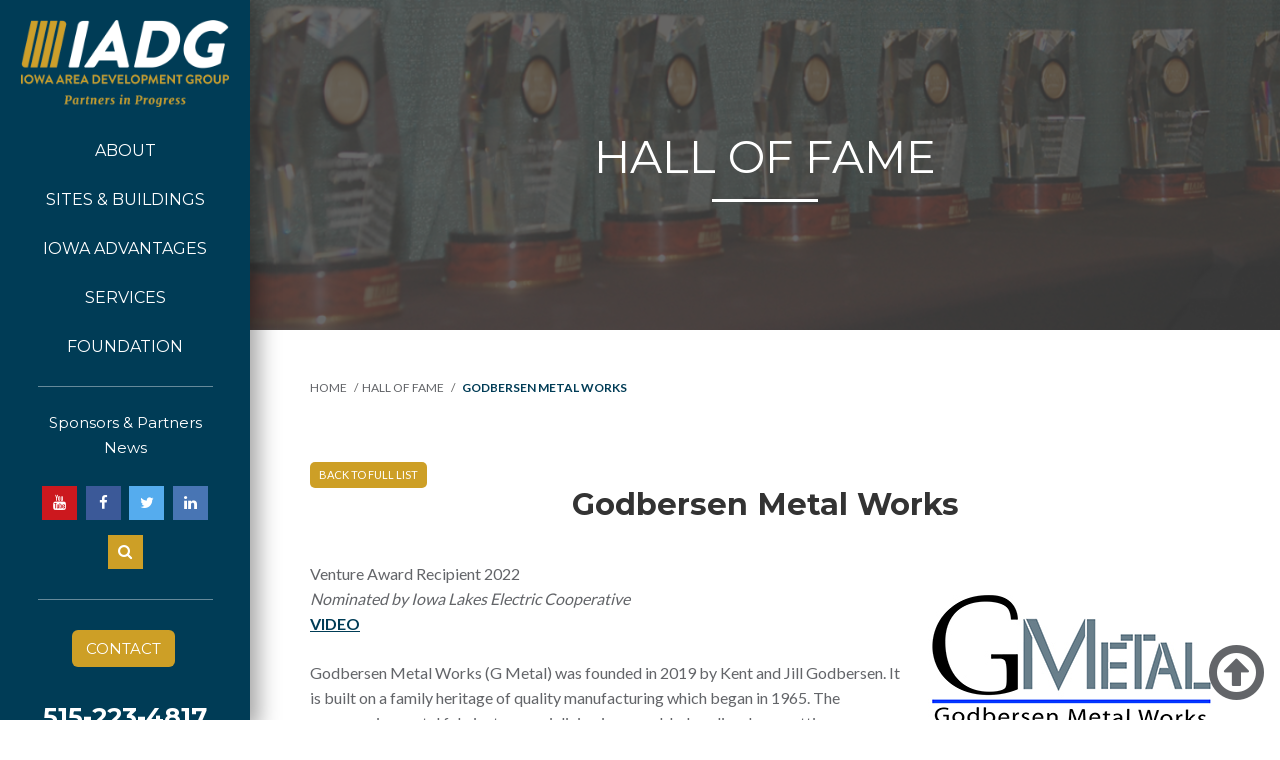

--- FILE ---
content_type: text/html; charset=utf-8
request_url: https://www.iadg.com/hall-of-fame/hall-of-fame-detail/?id=wKA9z5suHooXQbsuM3FEKQ%3D%3D
body_size: 29454
content:

<!DOCTYPE html>
<html lang="en">
<head id="ctl00_Head1"><meta charset="UTF-8" /><meta name="viewport" content="width=device-width, initial-scale=1.0" /><title>
	Hall Of Fame Detail - Iowa Area Development Group - Partners In Progress
</title><meta name="Description" /><meta id="ctl00_metaFacebookImage" property="og:image" content="https://www.iadg.com/webres/Image/Backgrounds/VentureAward15.png" /><link rel="shortcut icon" type="image/x-icon" href="/images/favicon.ico" /><link rel="apple-touch-icon" href="/images/apple-touch-icon.png" /><link href="https://fonts.googleapis.com/css?family=Montserrat:400,700" rel="stylesheet" type="text/css" /><link href="https://fonts.googleapis.com/css?family=Lato:400,300,700,900" rel="stylesheet" type="text/css" /><link rel="stylesheet" href="https://maxcdn.bootstrapcdn.com/font-awesome/4.4.0/css/font-awesome.min.css" /><link href="/bundles/css?v=3hSesMbBwUo_igtiFFGJsZW8FlfFerf6tshBjWN1dzE1" rel="stylesheet"/>


    <!--[if IE]>
	  <script src="//html5shiv.googlecode.com/svn/trunk/html5.js"></script>
	<![endif]-->

    <script src="//ajax.googleapis.com/ajax/libs/jquery/1.9.1/jquery.min.js"></script>
<script>(window.jQuery)||document.write('<script src="/bundles/jquery"><\/script>');</script>
<script src="/bundles/js?v=A9cLLkG97HHiVsrZ7maM0TlKDCivgZyZfIsdv4DYKO01"></script>


    <script type="text/javascript">
        function do_search() {
            document.location = "/search-results/results/?addsearch=" + document.getElementById("q").value;
            return false;
        }
    </script>
    <script>
        $(document).ready(function () {
            $('.login_links').delay(500).slideDown(300);
        });
	</script>
    <script type="text/javascript">
        jQuery(function ($) {
            if (/chrom(e|ium)/.test(navigator.userAgent.toLowerCase())) {
                $('body').css('opacity', '1.0')
            }
        })
    </script>
<script type="text/javascript" src="/rotator/jquery.flexslider-min.js"></script><link type="text/css" rel="stylesheet" href="/rotator/flexslider.css"></link><link href="/WebResource.axd?d=K4-pgWEP3ks68cKWsGFwUOWT9EIb1r5Jvt-HWGT8_i8J51ujy1Ut2V2WkYdMPEEC2xxskKBjmERFSkjIVzHAvwXfXg8q6gBH28rtYUJrvFGCprGFGX3xLs7xl7CyPm8_0yvKn8nYCSxc5PFS4e52ucaBYfbuZOEXfKHjYgBrOFg1&amp;t=638260664662487183" type="text/css" rel="stylesheet" /></head>
<body class="home">
    
	<!-- Google Tag Manager -->
    <noscript><iframe src="//www.googletagmanager.com/ns.html?id=GTM-N8BGTL"
    height="0" width="0" style="display:none;visibility:hidden"></iframe></noscript>
    <script>(function (w, d, s, l, i) {
    w[l] = w[l] || []; w[l].push({
        'gtm.start':
        new Date().getTime(), event: 'gtm.js'
    }); var f = d.getElementsByTagName(s)[0],
    j = d.createElement(s), dl = l != 'dataLayer' ? '&l=' + l : ''; j.async = true; j.src =
    '//www.googletagmanager.com/gtm.js?id=' + i + dl; f.parentNode.insertBefore(j, f);
})(window, document, 'script', 'dataLayer', 'GTM-N8BGTL');</script>
    <!-- End Google Tag Manager -->
    

    <form method="post" action="./?id=wKA9z5suHooXQbsuM3FEKQ%3d%3d" id="aspnetForm" enctype="multipart/form-data">
<div class="aspNetHidden">
<input type="hidden" name="__EVENTTARGET" id="__EVENTTARGET" value="" />
<input type="hidden" name="__EVENTARGUMENT" id="__EVENTARGUMENT" value="" />
<input type="hidden" name="__VIEWSTATE" id="__VIEWSTATE" value="/[base64]/[base64]/[base64]" />
</div>

<script type="text/javascript">
//<![CDATA[
var theForm = document.forms['aspnetForm'];
if (!theForm) {
    theForm = document.aspnetForm;
}
function __doPostBack(eventTarget, eventArgument) {
    if (!theForm.onsubmit || (theForm.onsubmit() != false)) {
        theForm.__EVENTTARGET.value = eventTarget;
        theForm.__EVENTARGUMENT.value = eventArgument;
        theForm.submit();
    }
}
//]]>
</script>


<script src="https://ajax.aspnetcdn.com/ajax/4.6/1/WebForms.js" type="text/javascript"></script>
<script type="text/javascript">
//<![CDATA[
window.WebForm_PostBackOptions||document.write('<script type="text/javascript" src="/WebResource.axd?d=fEv2Hj61t2o5iYRF31-34vuMNowX5ZEyt3LDGc8K4RKL6rpD8CmWA00QQv-PdI7IllaAwxJiw_clhzXlFhIcuFwvkShDpUddk63EnaeM7f41&amp;t=638901356248157332"><\/script>');//]]>
</script>



<script src="https://ajax.aspnetcdn.com/ajax/4.6/1/MicrosoftAjax.js" type="text/javascript"></script>
<script type="text/javascript">
//<![CDATA[
(window.Sys && Sys._Application && Sys.Observer)||document.write('<script type="text/javascript" src="/ScriptResource.axd?d=1Rh7TcFX6ib_t3LpCNIMlO4Xh6UbDub_Rdjp6zMEWHwX4QHZp892zv0_rfKgIDwWcQTDQLBkvlOyCXT5Boc90eqVVeVSVaL8Asc-JQKZmfnD0-GwDcAG7LFjLwU-XGN53zI5JlAIfJUbHqgoQmBiKTDxMZN_TZTzKODwRZMIvTU1&t=5c0e0825"><\/script>');//]]>
</script>

<script src="https://ajax.aspnetcdn.com/ajax/4.6/1/MicrosoftAjaxWebForms.js" type="text/javascript"></script>
<script type="text/javascript">
//<![CDATA[
(window.Sys && Sys.WebForms)||document.write('<script type="text/javascript" src="/ScriptResource.axd?d=joESknd2vftmpNIwmkwxINOEOqFJcrXo1LJKVZxNrEqLURb01ZAkzABFDR6vfbQDNFYqMLTdRLDhIHgoPX8VEiB9WH0TQTRewlHi47I4zn8ECGPChGQBOtevSUrhqidbuiF2zhUGtS-uv6EobRKMzAHXIWP-1T0Emq_e31tLUIzrlkIRYixAmwenhFbPSmiQ0&t=5c0e0825"><\/script>');//]]>
</script>

<div class="aspNetHidden">

	<input type="hidden" name="__VIEWSTATEGENERATOR" id="__VIEWSTATEGENERATOR" value="B4380F01" />
	<input type="hidden" name="__EVENTVALIDATION" id="__EVENTVALIDATION" value="/wEdAAIwtgqsBTXWMvUd2m9o3rPopGDJ9kwTbZDXywY0EPt/dTa0JSQjdeDavIk8zIAh6TllBBBHqqvuHy+U6a68P+Nv" />
</div>

        

        
        <ul class="login_links" style="display: block; display: none; position: fixed; top: 0; right: 0; margin: 0; padding: 4px; list-style: none; font-size: 12px;">
            <li id="liDashboardAdminLink" style="float: right; margin-left: .5em; display: none;"><a href="/spinternet" style="display: block; line-height: 1; padding: .333em .5em; text-decoration: none; background-color: #888; background: rgba(0,0,0,.5); border: 1px solid #666; -moz-border-radius: 4px; border-radius: 4px; color: #FFF;"></a></li>
            <li id="liEditPageAdminLink" style="float: right; margin-left: .5em; display: none;">
                <a id="ctl00_aEditPageAdminLink" style="display: block; line-height: 1; padding: .333em .5em; text-decoration: none; background-color: #888; background: rgba(0,0,0,.5); border: 1px solid #666; -moz-border-radius: 4px; border-radius: 4px; color: #FFF;"></a></li>
        </ul>
        <script type="text/javascript">
//<![CDATA[
Sys.WebForms.PageRequestManager._initialize('ctl00$ScriptManager2', 'aspnetForm', [], ['ctl00$ScriptManager2',''], [], 90, 'ctl00');
//]]>
</script>
<input type="hidden" name="ctl00$ScriptManager2" id="ctl00_ScriptManager2" />
<script type="text/javascript">
//<![CDATA[
Sys.Application.setServerId("ctl00_ScriptManager2", "ctl00$ScriptManager2");
Sys.Application._enableHistoryInScriptManager();
//]]>
</script>


        <!-- Site Overlay for Pushy-->
        <div class="site-overlay"></div>

        <!-- Pushy Menu -->
        <nav class="pushy pushy-left">
            <ul class="parent">
                <li><a href="/about-us/">About</a></li>
                <li><a href="/sites-buildings/">Sites &amp; Buildings</a></li>
                <li><a href="/iowa-advantages/">Iowa Advantages</a></li>
                <li><a href="/services/">Services</a></li>
                <li><a href="/foundation/">Foundation</a></li>
                <li><a href="/about-us/sponsors_partners/">Sponsors &amp; Partners</a></li>
                <li><a href="/about-us/contact-us/">Service &amp; Support</a></li>
                <li><a href="/articles/news/">News</a></li>
            </ul>
        </nav>
        <div class="site_header"> 
            <a href="/" class="logo"><img src="/images/logo.png" alt="Iowa Area Development Group"></a>
            <div class="touch_text">Iowa Area Development Group</div>
            <nav class="nav_primary clearfix">
                <ul class="parent">
                    <li>
                        <a href="/about-us/">About</a>
                        
                                <ul>
                                    <li><h3>About</h3></li>
                            
                                <a href='/about-us/our-team'><li>Our Team</li></a>
                            
                                <a href='/about-us/iadg-publications'><li>IADG Publications</li></a>
                            
                                <a href='/articles/news/'><li>News/Newsletters</li></a>
                            
                                <a href='/iadg-awards/'><li>IADG Awards</li></a>
                            
                                <a href='/about-us/contact-us'><li>Contact Us</li></a>
                            
                                <a href='/about-us/map-to-our-office.aspx'><li>Map to Office</li></a>
                            
                                <a href='/links'><li>Links</li></a>
                            
                                    <li> 
                                        <img src='/webres/Image/home/img-map.png' alt='The IADG Team is here to assist with you business or community project. Contact us when we can be of assistance.' />
                                        <h2>The IADG Team is here to assist with you business or community project. Contact us when we can be of assistance.</h2>
                                        <p><a href='http://www.iadg.com/services/'>Learn More > </a></p>
                                    </li>
                                </ul>
                            
                    </li>
                    <li>
                        <a href="/sites-buildings/">Sites &amp; Buildings</a>
                        
                                <ul>
                                    <li><h3>Sites &amp; Buildings</h3></li>
                            
                                <a href='/sites-buildings/industrial-sites'><li>Industrial Sites</li></a>
                            
                                <a href='/sites-buildings/buildings'><li>Buildings</li></a>
                            
                                    <li> 
                                        
                                        
                                        
                                    </li>
                                </ul>
                            
                    </li>
                    <li>
                        <a href="/iowa-advantages/">Iowa Advantages</a>
                        
                                <ul>
                                    <li><h3>Iowa Advantages</h3></li>
                            
                                <a href='/iowa-advantages/target-industries'><li>Target Industries</li></a>
                            
                                <a href='/iowa-advantages/favorable-business-climate'><li>Favorable Business Climate</li></a>
                            
                                <a href='/iowa-advantages/location_transportation'><li>Location/Transportation</li></a>
                            
                                <a href='/iowa-advantages/workforceeducation'><li>Workforce/Education</li></a>
                            
                                <a href='/iowa-advantages/jobs-in-rural-iowa'><li>Jobs in Rural Iowa</li></a>
                            
                                <a href='/iowa-advantages/50-state-comparison'><li>50 State Comparison</li></a>
                            
                                    <li> 
                                        <img src='/webres/Image/Iowa%20Advantages/AdvantagesMap.jpg' alt='Iowa is in the center of an eight-state market of a million businesses and thrity-five million people.' />
                                        <h2>Iowa is in the center of an eight-state market of a million businesses and thrity-five million people.</h2>
                                        <p><a href='http://www.iadg.com/iowa-advantages/'>Learn More > </a></p>
                                    </li>
                                </ul>
                            
                    </li>
                    <li>
                        <a href="/services/">Services</a>
                        
                                <ul>
                                    <li><h3>Services</h3></li>
                            
                                <a href='/services/site-selection/default.aspx'><li>Site Selection</li></a>
                            
                                <a href='/services/financial-assistance/default.aspx'><li>Financial Assistance</li></a>
                            
                                <a href='/services/business-resources/default.aspx'><li>Business Resources</li></a>
                            
                                    <li> 
                                        <img src='/webres/Image/Services/Services.jpg' alt='Access assistance to help with business and community projects' />
                                        <h2>Access assistance to help with business and community projects</h2>
                                        <p><a href='http://www.iadg.com/services/'>Learn More > </a></p>
                                    </li>
                                </ul>
                            
                    </li>
                    <li>
                        <a href="/foundation/">Foundation</a>
                        
                                <ul>
                                    <li><h3>Foundation</h3></li>
                            
                                <a href='/foundation/endow-iowa'><li>Endow Iowa</li></a>
                            
                                <a href='/foundation/iadg-community-foundation'><li>IADG Community Foundation</li></a>
                            
                                <a href='/foundation/iowa-can.aspx'><li>Iowa C.A.N.</li></a>
                            
                                    <li> 
                                        <img src='/webres/Image/Foundation/Foundation.jpg' alt='The IADG Community Foundation supports community based philanthropy throughout rural Iowa' />
                                        <h2>The IADG Community Foundation supports community based philanthropy throughout rural Iowa</h2>
                                        <p><a href='http://www.iadg.com/foundation/'>Learn More > </a></p>
                                    </li>
                                </ul>
                            
                    </li>
                </ul>
            </nav>
            <div class="side_cta">
                <ul class="nav_secondary">
                    <li><a href="/about-us/sponsors_partners/">Sponsors &amp; Partners</a></li>
                    <li><a href="/articles/news/">News</a></li>
                </ul>
                <div id="ctl00_pnlButton" onkeypress="javascript:return WebForm_FireDefaultButton(event, &#39;lbtnSearch&#39;)">
	
                    <ul class="side_social">
						<li><a href="https://www.youtube.com/channel/UCltYFmBiHH7KSxsGNDm3DaQ"><i class="fa fa-youtube"></i></a></li>
                        <li><a href="https://www.facebook.com/IADG.IA?fref=ts"><i class="fa fa-facebook"></i></a></li>
                        <li><a href="https://twitter.com/IADGIOWA"><i class="fa fa-twitter"></i></a></li>
                        <li><a href="https://www.linkedin.com/company/iowa-area-development-group"><i class="fa fa-linkedin"></i></a></li>
						<li class="popover_parent"> 
                            <a href="javascript:void(0)"><i class="fa fa-search"></i></a>
                            <fieldset class="popover search">
                                <input type="text" name="q" id="q" value="" placeholder="search this site">
                                <a onclick="return do_search();" id="lbtnSearch" class="btn" href="javascript:__doPostBack(&#39;ctl00$lbtnSearch&#39;,&#39;&#39;)">Go</a>
                            </fieldset>
                        </li>
                    </ul>
                
</div>
                <p><a href="/about-us/contact-us/" class="btn btn-large btn-special">Contact</a></p>
                <h2>515-223-4817</h2>
            </div>
            <a href="javascript:void" class="menu-btn"><i class="fa fa-bars"></i> MENU</a> 
        </div>

        
    


    <div class="interior_hero">
        
                <section style='background-image:url(/webres/Image/Backgrounds/VentureAward15.png)'><div class='interior_hero_blend'><div class='caption'><h1>Hall of Fame</h1></div></section>
            
    </div>




    <div class="content">
        

        
<nav class="breadcrumb">
    <span itemscope itemtype="http://schema.org/Breadcrumb">
        <a href="https://www.iadg.com" itemprop="url"><span itemprop="title">Home</span></a> /&nbsp;
    </span>
    
            <span itemscope itemtype="http://schema.org/Breadcrumb">
                <a href="/hall-of-fame/" itemprop="url"><span itemprop="title">Hall Of Fame</span></a> / 
            </span>
        
    <span itemscope itemtype="http://schema.org/Breadcrumb">
        <strong><span itemprop="title" class="tailBC">Hall Of Fame Detail</span></strong>
    </span>
</nav>

        <div class="inset">
            <section class="fa-group structure clearfix">
                
                

                
                
                
                

                
                
                

                
                

<script type='text/javascript'>
    $(document).ready(function () {
        $('.tailBC').text('Godbersen Metal Works');
    });
</script>

<a href="/hall-of-fame/" class="btn btn-small btn-navy">Back to Full List</a>
<h1>Godbersen Metal Works</h1>
<div class="structure clearfix">
    <p>Venture Award Recipient 2022<br />
<em>Nominated by Iowa Lakes Electric Cooperative</em><img alt="Godbersen Metal Works Logo" class="img_right" src="/webres/Image/hall-of-fame/22Companies/GMetal-Logo%20_HOF.jpg" /><br />
<strong><a href="https://youtu.be/E_27DrnjJbE" target="_blank">VIDEO</a></strong></p>

<div></div>

<p>Godbersen Metal Works (G Metal) was founded in 2019 by Kent and Jill Godbersen. It is built on a&nbsp;family heritage of quality manufacturing which began in 1965. The company is a metal fabricator specializing in assembly, bending, laser cutting, machining, powder coat painting, warehousing and welding. They work with multiple metals, including aluminum, stainless steel and steel. G Metal acquired a vacant manufacturing facility in Spencer and immediately made facility improvements and energy efficiency upgrades. They have built a customer base that supports 23 jobs and has the capacity to double as they source additional workers. Iowa Lakes Electric Cooperative and Corn Belt Power supported G Metal with several technical and financial programs, including a U.S. Department of Agriculture (USDA) Rural Economic Development Loan.&nbsp; <strong><a href="https://www.godbersenmetal.com/" target="_blank">WEBSITE</a></strong></p>

<table border="0" cellpadding="1" cellspacing="5" style="width: 100%;">
	<tbody>
		<tr>
			<td><img alt="G Metal Staff" src="/webres/Image/hall-of-fame/22Companies/GMetalStaff.jpg" /></td>
			<td><img alt="G Metal Facility" src="/webres/Image/hall-of-fame/22Companies/GMetal2.jpg" /></td>
			<td><img alt="G Metal Product" src="/webres/Image/hall-of-fame/22Companies/GMetal1.jpg" /></td>
		</tr>
	</tbody>
</table>

<p></p>
</div>
                
                
                
                
                
                
                
            </section>
        </div>

        

        
    </div>


        <div class="site_footer">
            <table class="table_hybrid_3x">
                <tbody>
                    <tr>
                        <td>
                            <h2> IOWA AREA DEVELOPMENT GROUP </h2>
                            <p>
                                2600 Grand Avenue, Suite 430<br />
                                Des Moines, IA  50312
                            </p>
                        </td>
                        <td>
                            <h2> QUICK CONTACT</h2>
                            <p> 
                                Phone: 515-223-4817<br />
                                Toll Free: 800-888-4743
                            </p>
                        </td>
                        <td>
                            <h2> STAY CONNECTED </h2>
                            <a href="http://newsletters.spinutech.com/h/r/B0F17094234F456D" class="newsletter">Subscribe to Newsletter</a>
                            <ul class="footer_social">
                                <li><a href="https://www.facebook.com/IADG.IA?fref=ts" target="_blank"><i class="fa fa-facebook"></i></a></li>
                                <li><a href="https://twitter.com/IADGIOWA" target="_blank"><i class="fa fa-twitter"></i></a></li>
                                <li><a href="https://www.linkedin.com/company/iowa-area-development-group"><i class="fa fa-linkedin"></i></a></li>
								<li><a href="https://www.youtube.com/channel/UCltYFmBiHH7KSxsGNDm3DaQ"><i class="fa fa-youtube"></i></a></li>
                            </ul>
                        </td>
                    </tr>
                </tbody>
            </table>
            <ul class="copyright clearfix">
                <li>&copy; <script src="/js/date.js"></script> Iowa Area Development Group. All Rights Reserved. </li>
                <li><a href="https://outlook.office.com/owa/" target="_blank">LOGIN</a></li>
                <li> <a href="http://www.spinutech.com" rel="nofollow" class="spinutech">Site by Spinutech</a> </li>
            </ul>
        </div>
        <!--/footer-->
        <div class="top_site" style="display: block;"> <a href="#" id="toTop"><i class="fa fa-arrow-circle-o-up fa-4x"></i></a> </div>

        
    </form>
</body>
</html>


--- FILE ---
content_type: text/css; charset=utf-8
request_url: https://www.iadg.com/bundles/css?v=3hSesMbBwUo_igtiFFGJsZW8FlfFerf6tshBjWN1dzE1
body_size: 73691
content:
html,body,div,span,object,iframe,h1,h2,h3,h4,h5,h6,p,blockquote,pre,a,abbr,address,cite,code,del,dfn,em,img,ins,kbd,q,samp,small,strong,sub,sup,var,b,i,hr,dl,dt,dd,fieldset,form,label,legend,table,caption,tbody,tfoot,thead,tr,th,td,article,aside,canvas,details,figure,figcaption,hgroup,menu,footer,header,nav,section,summary,time,mark,audio,video{margin:0;padding:0;border:0}article,aside,details,figcaption,figure,footer,header,hgroup,nav,section{display:block}audio,canvas,video{display:inline-block;*display:inline;*zoom:1}audio:not([controls]){display:none}html{font-size:100%;-webkit-text-size-adjust:100%;-ms-text-size-adjust:100%}a:focus{outline:thin dotted #333;outline:5px auto -webkit-focus-ring-color;outline-offset:-2px}a:hover,a:active{outline:0}sub,sup{position:relative;font-size:75%;line-height:0;vertical-align:baseline}sup{top:-.5em}sub{bottom:-.25em}img{height:auto;border:0;-ms-interpolation-mode:bicubic;vertical-align:middle}button,input,select,textarea{margin:0;font-size:100%;vertical-align:middle}button,input{*overflow:visible;line-height:normal}button::-moz-focus-inner,input::-moz-focus-inner{padding:0;border:0}button,input[type="button"],input[type="reset"],input[type="submit"]{cursor:pointer;-webkit-appearance:button}input[type="search"]{-webkit-appearance:textfield;-webkit-box-sizing:content-box;-moz-box-sizing:content-box;box-sizing:content-box}input[type="search"]::-webkit-search-decoration,input[type="search"]::-webkit-search-cancel-button{-webkit-appearance:none}html{-webkit-box-sizing:border-box;-moz-box-sizing:border-box;box-sizing:border-box}*,*:before,*:after{box-sizing:inherit}.clearfix{*zoom:1}.clearfix:before,.clearfix:after{display:table;content:""}.clearfix:after{clear:both}body{margin:0;font-family:'Lato',sans-serif;font-weight:400;background-color:#fff;font-size:16px;line-height:1.6em;color:#636569}body.login{background-image:none;background:#333}p{margin:0 0 1em}a{color:#003c56;text-decoration:underline;outline:none;-webkit-transition:color .1s ease-in;-moz-transition:color .1s ease-in;-o-transition:color .1s ease-in;transition:color .1s ease-in}a:hover{text-decoration:none}a:active{text-decoration:underline}a:hover{color:#636569;text-decoration:underline}a img{border:none}img{max-width:100%}.content a:hover img{opacity:.75}.quote{position:relative;float:left;font-size:1.05em;line-height:1.5em;margin-right:3%;margin-left:8%}.quote:before{color:#c8c8c8;font-size:5.25em;font-family:"Montserrat";content:"“";position:absolute;left:-.45em;top:.2em}h1,h1 a{text-align:center;position:relative;font-size:1.9em;margin-bottom:1.3em;line-height:1.1em;font-weight:700;font-family:'Montserrat',sans-serif;color:#333}h2,h2 a{font-size:25px;margin-bottom:.75em;font-weight:400;font-family:'Montserrat',sans-serif;color:#666;line-height:35px}h3,h3 a{font-size:1.2em;margin-bottom:.75em;font-family:'Montserrat',sans-serif;color:#333}h4,h4 a{font-size:1.2em;margin-bottom:.75em;font-family:'Montserrat',sans-serif;color:#333;font-weight:400}h5,h5 a{font-size:1.2em;margin-bottom:.75em;font-family:'Montserrat',sans-serif;color:#003c56;font-weight:400}h1 a,h2 a,h3 a,h4 a,h5 a{text-decoration:none;font-size:1em}h1 a:hover,h2 a:hover,h3 a:hover,h4 a:hover,h5 a:hover{text-decoration:underline}h3 a{color:#003c56}p+div,p+fieldset{margin-top:1.5em}p+ul,p+ol{margin-top:-.125em;margin-bottom:1.5em}p+h2,ul+h2,ol+h2,p+h3,ul+h3,ol+h3,p+h4,ul+h4,ol+h4{margin-top:1.25em}.lead{font-size:1.4em;font-weight:300;margin-bottom:.75em;line-height:1.3em}hr{color:#eee;background-color:#eee;height:1px;border:0;width:100%;margin-bottom:3.5em;margin-top:3.5em;clear:both}blockquote{font-size:25px;font-weight:400;color:#666;margin:1.5em 0 .75em 0;border-left:#830018 9px solid;padding-left:.75em;line-height:1.3em}blockquote p{margin-bottom:.75em}cite{color:#333;margin:0 0;display:block;text-emphasis:none;font-style:normal}cite p{margin-bottom:1em}sup,sub{line-height:1em}strike{color:#636569}iframe{margin:0 auto 1.5em auto;display:block;width:100%}code{font-size:1em;background:rgba(0,0,0,.07);border-radius:4px;padding:0 3px}pre{white-space:pre;overflow:auto;width:100%;padding:0;font-size:12px;line-height:1.4em;font-family:Monaco,monospace;border:1px solid #ddd;background:#f5f5f5;-moz-border-radius:4px;border-radius:4px;margin-bottom:2.5em}aside,figure{float:right;margin:0 0 1em 2.5%;width:33%;background:#f5f5f5;padding:.75em;font-size:.75em;line-height:1.333em;-moz-border-radius:4px;border-radius:4px}aside img,figure img{margin:0 0 1em}dl{margin-bottom:1em}dt{font-weight:bold}.first{float:left;margin-right:3.5%}.middle{float:left;margin-right:3.5%}.last{float:right}.group{margin-bottom:1.5em}.group:last-child{margin-bottom:0}.group_1of2,table.table_structure_2x td,table.table_hybrid_2x td{width:48.25%}.group_1of3,table.table_structure_3x td,table.table_hybrid_3x td{width:31%}.group_2of3{width:65.5%}.group_1of4,table.table_structure_4x td,table.table_hybrid_4x td{width:22.375%}.group_3of4{width:74.125%}.group_1of5{width:17.2%}.group_2of5{width:37.9%}.group_3of5{width:58.6%}.group_4of5{width:79.3%}.group_1of6{width:13.75%}.group_5of6{width:82.75%}.group_1of7{width:11.28571428571429%}.group_2of7{width:26.07142857142858%}.group_3of7{width:40.85714285714287%}.group_4of7{width:55.64285714285716%}.group_5of7{width:70.42857142857145%}.group_6of7{width:85.21428571428574%}.group_1of8{width:9.4375%}.group_3of8{width:35.3125%}.group_5of8{width:61.1875%}.group_7of8{width:87.0625%}.wrapper{margin:0 auto;max-width:1400px;padding:0 30px}.site_header{text-align:center;position:fixed;left:0;top:0;bottom:0;width:250px;padding:0;z-index:9999;background:#003c56;-webkit-box-shadow:3px 3px 20px 6px rgba(0,0,0,.35);-moz-box-shadow:3px 3px 20px 6px rgba(0,0,0,.35);box-shadow:3px 3px 20px 6px rgba(0,0,0,.35)}.site_header a.logo{width:208px;height:90px;display:inline-block;margin-top:20px}.side_cta{color:#fff;padding:1em 0;margin:0 2.5em;font-family:'Montserrat',sans-serif;font-size:15px}.side_cta ul{padding:0;margin:0;list-style:none}.side_cta ul.nav_secondary{padding-top:1.5em;margin-bottom:1.25em;border-top:1px solid #fff;border-top:1px solid rgba(255,255,255,.4)}.side_cta ul.side_social{padding-bottom:1.5em;margin-bottom:2em;border-bottom:1px solid #fff;border-bottom:1px solid rgba(255,255,255,.4)}.side_cta ul.side_social li{display:inline-block}.side_cta ul.side_social li a{display:block;margin:.5em .15em;padding:.305em 0;width:35px;background:#cd9f26;background:#cc181e}.side_cta ul.side_social li:nth-child(2) a{background:#3b5998}.side_cta ul.side_social li:nth-child(3) a{background:#55acee}.side_cta ul.side_social li:nth-child(4) a{background:#4875b4}.side_cta ul.side_social li:nth-child(5) a{background:#cd9f26}.side_cta a{color:#fff;text-decoration:none}.side_cta h2{color:#fff;font-weight:700;font-size:1.7em}.touch_text{display:none;position:absolute;top:20px;right:24px;color:#fff}.testimonials{background-color:#f7f7f7;font-size:25px;font-weight:300;line-height:28px;font-family:'Lato',sans-serif}.testimonials p.name{clear:both;padding-top:1em;text-transform:uppercase;font-size:18px;padding-right:20px;font-weight:700}.testimonials span.company{margin-left:10px;border-left:1px solid #ccc;color:#666;font-size:15px;font-weight:300;padding-left:10px;text-transform:capitalize}.site_footer{text-align:center;margin-left:250px;clear:both;font-size:15px;border-top:1px solid #ddd;color:#333;padding:3em;background:#fff;font-weight:300}.site_footer h2{text-transform:uppercase;font-size:15px;margin-bottom:1em;line-height:1.4em}.site_footer ul.footer_social{padding:1em 0 0 0;margin:0;list-style:none}.site_footer ul.footer_social a:hover{color:#ccc}.site_footer ul.footer_social li{display:inline;padding:0 0 0 1em}.site_footer ul.footer_social li:first-child{display:inline;padding:0}.site_footer ul.footer_social i{font-size:1.5em}.site_footer a.newsletter{text-decoration:underline!important;font-size:16px}.site_footer a{color:#333;text-decoration:none}.site_footer a:hover{color:#333}.site_footer ul.copyright{font-size:12px;line-height:1.4em}.site_footer a.spinutech{clear:both;font-size:12px;color:#636569}.site_footer a.spinutech:hover{color:#333}.site_footer a.newsletter:hover{color:#ccc!important}.copyright a{color:#636569}.copyright{margin:4.5em 0 .75em;padding:0;color:#636569}.copyright li{margin:0;padding:0 15px 0 0;list-style:none;display:inline}.copyright .flag{margin-left:10px;position:relative;background:#ffca00;text-align:center;font-weight:bold;color:#fff;text-transform:uppercase;font-size:.8em;line-height:1em;padding:3px 8px 2px 6px}.copyright .flag:before{content:"";position:absolute;top:3px;left:-5px;width:0;height:0;border-top:5px solid transparent;border-right:5px solid #ffca00;border-bottom:5px solid transparent}nav.nav_primary{margin-top:1em;font-family:'Montserrat',sans-serif}nav.nav_primary>ul{margin:0;padding:0;list-style:none}nav.nav_primary>ul>li{}nav.nav_primary>ul>li>a{text-decoration:none;display:block;color:#fff;padding:.75em 0;text-transform:uppercase}nav.nav_primary>ul li:last-child{}nav.nav_primary>ul li a:hover{color:#ccc}.menu-btn{position:absolute;top:90px;right:20px;text-decoration:none;color:#fff;font-size:1.5em;display:none}.menu-btn:hover{color:#fff;text-decoration:none}nav.nav_primary ul.parent>a>li.hover{color:#fff;background:rgba(0,0,0,.3)}nav.nav_primary>ul.parent>li>ul{margin:0;padding:0;list-style:none;position:fixed;left:250px;top:0;bottom:0;background:#444;width:550px;display:none;color:#fff}nav.nav_primary>ul.parent>li>ul>li{padding:30px 0;display:block;width:550px}nav.nav_primary>ul.parent>li>ul>a{width:550px;border-bottom:1px solid #8b8b8b;display:block}nav.nav_primary>ul.parent>li>ul>a>li:hover{background:#444}nav.nav_primary>ul.parent>li>ul>li:last-child{border-bottom:0;cursor:pointer}nav.nav_primary>ul.parent>li>ul>li h2{color:#fff;font-size:15px!important;font-weight:400!important;margin-top:1.5em;text-transform:none!important}nav.nav_primary>ul.parent>li>ul>li p a{color:#f0cc00!important;text-transform:uppercase;font-weight:400}nav.nav_primary>ul.parent>li>ul>li h2{text-transform:uppercase;font-size:.8em;margin-bottom:1.25em;line-height:22px}nav.nav_primary>ul.parent>li>ul>li>img{max-width:350px;text-align:center}nav.nav_primary>ul.parent>li>ul>li:last-child{padding:30px 1em!important}nav.nav_primary>ul.parent>li>ul>a{color:#fff!important;text-decoration:none!important;font-weight:400;font-size:15px;text-transform:uppercase;display:block}nav.nav_primary>ul.parent>li>ul>a>li:hover{color:#fff;background:rgba(0,0,0,.2)!important;cursor:pointer}nav.nav_primary>ul.parent>li>ul>a>li{padding:5px}nav.nav_primary>ul.parent>li>ul h3{color:#f0cc00;text-transform:uppercase;font-weight:400;display:block;padding-top:1em}nav.nav_primary>ul.parent>li>ul>li{padding:5px}.caret{margin-top:6px;margin-left:10px;display:inline-block;width:0;height:0;vertical-align:top;border-top:4px solid transparent;border-left:8px solid #fff;border-bottom:4px solid transparent;content:"";opacity:.5;filter:alpha(opacity=30)}body.login .menu-btn{margin-right:1em;display:inline-block}.nav_section{background-color:#cd9f26;padding:24px 60px 14px}.nav_section>ul{margin:0;list-style:none;padding:0;border:none;font-size:14px;line-height:1.3em}.nav_section h2{font-size:15px;padding:.5em 10px;padding-bottom:.5em;margin-bottom:0;text-transform:uppercase}.nav_section h2 a{color:#636569}.nav_section>ul>li{}.nav_section>ul li a{text-decoration:none;display:block;padding:.8em 1.5em;color:#333;float:left;background:#fff;margin-right:14px;margin-bottom:10px;border-radius:6px}.nav_section>ul li a:hover{background-color:#003c56;color:#fff}.nav_section>ul .selected{color:#fff;background-color:#636569}.nav_section>ul ul{list-style:none;padding:0 0 0 10px;font-size:.9em;margin-bottom:5px}.nav_section>ul ul li a{padding:3px 7px}.nav_section ul .selected_parent{font-weight:bold}nav.page ul{text-align:center;padding:0}nav.page ul li{display:inline;margin:0 4px 0 0}nav.page ul li a{padding:4px 8px;font-size:14px;font-weight:bold;border:1px solid #ccc;background:#fff;border-radius:4px;text-decoration:none;background:#f5f5f5}nav.page ul li a:hover,nav.page ul li a:focus{background:#f0f0f0;border-color:#ccc}nav.page ul li a:active,nav.page ul li a.current{background:#fff;border-color:#ccc}nav.breadcrumb{color:#666;font-size:.75em;margin:45px 60px 0;text-transform:uppercase}nav.breadcrumb a{margin:0 5px;text-decoration:none;color:#636569}nav.breadcrumb a:first-child{margin-left:0}nav.breadcrumb a:hover,nav.breadcrumb a:focus{color:#000}nav.breadcrumb a:active{color:#003c56}nav.breadcrumb strong{margin-left:5px;font-weight:bold;color:#003c56}ol.tags{list-style:none;padding:0;margin:0 0 1.5em;font-size:.75em}ol.tags li{float:left;margin:0 5px 5px 0}ol.tags li a{text-decoration:none;background:#ccc;background:rgba(0,0,0,.2);float:left;padding:0 7px;font-weight:normal;color:#fff;-moz-border-radius:5px;border-radius:5px}ol.tags li a:hover,ol.tags li a:focus{background-color:#636569}ol.tags li a:active{background-color:#ccc}.articles_nav .nav_section{background-color:#efefef!important;text-align:left!important;padding:10px 20px!important}.articles_nav .nav_section a{text-align:left!important}.articles_nav .nav_section h2{text-align:left!important;padding-left:0}.articles_nav .nav_section>ul li a{padding:6px}.popover_parent{position:relative}.popover{display:none;background:#fff;padding:1em;position:absolute;top:2.9em;z-index:1;width:200px;color:#333;box-shadow:0 0 7px #636569}.popover:before{content:"";position:absolute;left:10px;top:-20px;width:0;height:0;border:10px solid transparent;border-bottom:10px solid #fff}.popover fieldset div{margin-bottom:.5em}.popover fieldset div select{max-width:98%}.popover .btn{background:#fff;background-color:#cd9f26!important;color:#fff;margin-top:10px!important}.active .popover{display:block}.active>a{background:#333!important;color:#fff}.popover .btn:hover{background-color:#ccc!important}.thumbs{margin:0;padding:0}.thumbs li{float:left;list-style:none;margin:0 2.5em 2.3em 0;width:160px;text-align:center}.thumbs img{margin:0 0 1.2em 0;-webkit-box-shadow:1px 3px 8px rgba(0,0,0,.2);-moz-box-shadow:1px 3px 8px rgba(0,0,0,.2);box-shadow:1px 3px 8px rgba(0,0,0,.2);border:1px solid #fff}.mediaTabs{}.mediaTabs ul{margin:0 0 0 8px;padding:0;float:left;border:1px solid #ccc}.mediaTabs li{display:inline;list-style:none;float:left;margin:0;padding:0;border-right:1px solid #fff;margin-bottom:-4px}.mediaTabs li:last-child{border-right:0}.mediaTabs a{text-decoration:none;color:#fff;background:#ccc;text-transform:uppercase;display:block;float:left;text-align:center;padding:12px 24px;line-height:1em}.mediaTabs a:hover{background:#333}.mediaTabs a.selected{background:#fff;color:#000;border-bottom:2px solid #fff}.tabContent{clear:both;border-top:1px solid #ccc;padding:25px 0}.pv_tabs{margin-top:0;position:relative;z-index:200;padding:0 0 2em 0}.pv_tabs>ul{margin:0 0 2em 0;padding:0 0 0 .5em;border-bottom:1px solid #e5e5e5}.pv_tabs>ul>li{display:inline;list-style:none}.pv_tabs>ul>li>a{display:block;float:left;background:#f7f7f7;padding:.9em 2.2em;text-decoration:none;color:#333;border-top:1px solid #e1e1e1;border-left:1px solid #e1e1e1;font-size:.85em;font-weight:bold;position:relative;top:1px;border-bottom:1px solid #e1e1e1}.pv_tabs>ul>li:last-child>a{border-right:1px solid #e1e1e1}.pv_tabs>ul>li>a:hover{background:#fff}.pv_tabs>ul>li>.current{background:#fff;color:#0072c7;position:relative;z-index:10000000;top:1px;border-bottom:1px solid #fff}.center_text{position:relative;top:50%;transform:translateY(-50%)}.center{text-align:center}.white_bg{background:#fff}.content{position:relative;margin-left:250px}.content.white_bg{}section header,article header{}section footer,article footer{border-top:1px solid #eee;font-size:.875em;padding:3em 0;color:#888;margin-top:3em}section footer img{float:left;margin:0 10px 0 0}.inset{padding:60px}.inset_r{padding-right:20px}.inset_l{padding-left:20px}.well{display:block;padding:20px 20px;background:#f7f7f7;border-radius:4px;margin-bottom:2em}.platform{display:block;padding:25px;background:#f5f5f5;margin-bottom:2em;font-size:.95em}.platform h2{text-align:center;padding:10px 0}.platform h3{margin-bottom:.85em}.platform p:last-child{margin:0}.comments{margin-top:5em}img[align=left],img.img_left{float:left!important;margin:0 1em 1em 0;max-width:33%}img[align=right],img.img_right{float:right!important;margin:0 0 1em 1em;max-width:33%}.platform_categories{margin:0;padding:0;list-style:none}.platform_categories li{border-top:1px solid #ddd}.platform_categories li a{display:block;padding:5px 0;text-decoration:none}.home_hero{margin-left:250px;position:relative;margin-top:0;z-index:9}.home_hero section{height:450px;-webkit-background-size:cover;-moz-background-size:cover;-o-background-size:cover;background-size:cover;-ms-behavior:url(/js/backgroundsize.min.htc);background-repeat:no-repeat;background-position:center center;display:none;position:relative}.home_hero section .caption{position:absolute;bottom:50px;right:100px}.home_hero section .caption h1{background-color:rgba(218,186,0,.8);padding:10px;color:#fff;font-size:2vw;margin-bottom:0;font-weight:400;text-align:left}.home_hero section .caption h2{background-color:rgba(0,60,86,.8);padding:10px;color:#fff;font-size:1.5em;font-weight:400;margin-bottom:0!important;display:inline-block;text-transform:capitalize}.home_hero section .caption p{margin:0!important}.home_hero section .caption p:last-child{text-align:left}.home_hero_blend{background:linear-gradient(180deg,rgba(0,0,0,0),rgba(0,0,0,.3));height:600px;position:absolute;bottom:0;width:100%}.interior_hero{margin-left:250px;position:relative;margin-top:0;z-index:9;margin-right:18%}.interior_hero section{height:330px;-webkit-background-size:cover;-moz-background-size:cover;-o-background-size:cover;background-size:cover;-ms-behavior:url(/js/backgroundsize.min.htc);background-repeat:no-repeat;background-position:center center;display:none;-webkit-transform-style:preserve-3d;-moz-transform-style:preserve-3d;transform-style:preserve-3d}.interior_hero section .caption{position:relative;top:50%;transform:translateY(-50%);text-align:center}.interior_hero section .caption h1{padding:10px;color:#fff;font-size:2vw;margin-bottom:0;font-weight:400;text-align:center;display:inline-block;text-transform:uppercase;padding:5px;padding-bottom:20px}.interior_hero_blend{background-color:rgba(68,68,68,.8);height:100%;position:absolute;bottom:0;width:100%;left:0}.line-center{margin:0;padding:0 10px;display:inline-block}h1:after{content:"";position:absolute;bottom:0;left:0;right:0;border-bottom:solid 3px #fff;z-index:-1;width:30%;margin:0 auto}.home_ps{display:table;width:100%;border-collapse:collapse;font-size:1em;color:#777}.home_ps>section{display:table-row}.home_ps h2{font-size:1.8em;color:#666}.home_ps div{display:table-cell;width:50%;padding:3em}.home_ps div:first-child{background:#f4f4f4}.home_ps div:first-child .inset{text-align:left;padding-left:4em}.home_ps div:last-child{background:#f4f4f4;text-align:center;vertical-align:middle}.events_list li p+h3,.events_list li p{margin:0}.events_list li.clear_even,.events_list li.clear_fourth{}.events_list li h3 a{color:#333}.events_list a{text-decoration:none}.events_list li{padding-right:18px!important}.events_list.list_3x{margin-top:2em}.events_list.list_3x li{padding-bottom:.5em}.home_ps h3{line-height:1.3em}.home_ps a{text-decoration:none}.home_ps>section section{position:absolute;bottom:3em;left:3em;padding:0 3em 0 0}.home_blog_feed{padding:3em 0;background-color:#f4f4f4;border:1px solid #f0f0f0;margin:1em 1em}.article_list a.view_all{color:#333!important;text-decoration:underline;font-size:14px}.article_list a.view_all:hover{color:#ccc!important}.article_list ul{margin:0 0 2em;padding:0;color:#525252}.article_list ul li{padding:0 4.5em;margin:1.5em 0}.article_list ul li p.date{font-size:20px}.article_list ul li p{font-size:.9em;line-height:1.6em;color:#777}.article_list img{display:block;margin-bottom:1em}.article_list h2{margin-left:0;margin-bottom:.75em;text-align:center!important;text-transform:uppercase;padding-bottom:2em;color:#666;font-size:25px;padding-bottom:1em;background:url("/images/underline.gif");background-size:10% 4px;background-repeat:no-repeat;background-position:bottom center}.article_list h3 a{text-decoration:none;color:#525252;font-size:20px;line-height:1.5em}.slider_nav{width:15px;height:21px;position:absolute;cursor:pointer;color:transparent;border:none;outline:none;margin-top:-40px;top:0}.slider_nav_prev{background:url(/images/left-arrow-black-sm.png) no-repeat;right:50px}.slider_nav_next{background:url(/images/right-arrow-black-sm.png) no-repeat;right:1em}.call_to_action{background-color:#cd9f26;padding:3em 3em}.call_to_action h2{display:inline-block;font-size:25px;color:#333;font-weight:300;margin:0;width:60%;margin:0}.call_to_action .btn{float:right}.top_site{position:fixed;bottom:16px;right:16px;z-index:700000;display:none}.top_site a{font-size:1em;color:#636569}.page_hero{margin-left:250px;position:relative;margin-top:0;z-index:9}.page_hero section{height:450px;-webkit-background-size:cover;-moz-background-size:cover;-o-background-size:cover;background-size:cover;-ms-behavior:url(/js/backgroundsize.min.htc);background-repeat:no-repeat;background-position:center center;display:block;position:relative}.page_hero h1{position:absolute;bottom:0;left:60px;color:#fff;font-size:2.2em;margin-bottom:0;background:#ffc000;background:rgba(255,191,0,.8);padding:16px 30px}.page_hero.no_image section{height:220px;border-bottom:1px solid #ddd;background:url(/images/gray-bg.jpg) repeat-x}.category_columns_contatiner{display:table;table-layout:fixed}.category_columns p{font-size:.85em;line-height:1.3em}.category_columns img{margin-bottom:1em;display:block;width:100%}.category_columns{display:table-row}.category_columns>li{border-left:1px solid #ddd;display:table-cell;width:25%;padding:0 26px}.category_columns>li:nth-child(4n){border-right:0}.category_columns .list_models{padding:0;margin:0 0 2em}.category_columns .list_models li{width:100%;list-style:none;padding:0;margin:0;border-top:1px solid #ddd}.category_columns .list_models li a{text-decoration:none;font-size:.9em;display:block;padding:5px}.category_columns .list_models li a:hover{background:#f5f5f5;font-weight:700;color:#333}.category_columns .list_models li.clear_even,.category_columns .list_models li.clear_fourth{display:none!important}.slider_detail{margin:0;padding:0;position:relative}.slider_detail li a{margin:0;padding:0;list-style:none;height:350px;-webkit-background-size:cover;-moz-background-size:cover;-o-background-size:cover;background-size:cover;-ms-behavior:url(/js/backgroundsize.min.htc);background-repeat:no-repeat;background-position:center center;display:block;position:relative}.slider_detail .slider_nav{margin-top:-10px;top:50%}.slider_detail .slider_nav_prev{background:url(/images/left-arrow-black-sm.png) no-repeat;left:-20px}.slider_detail .slider_nav_next{background:url(/images/right-arrow-black-sm.png) no-repeat;right:-20px}.more_images{position:absolute;right:0;bottom:0;background:rgba(68,68,68,.8);color:#fff;padding:6px 15px}.detail_bottom{border-top:1px solid #eee;margin-top:4.25em;padding-top:4.25em}.detail_bottom .first{border-right:1px solid #eee}.detail_bottom .inset_r{padding-right:50px}.detail_bottom blockquote{font-size:.9em;border-left:3px solid #eee}.detail_bottom cite{font-size:.8em;line-height:1.2em;margin-bottom:2em}.related_content{margin:3em 0 0 0;padding:0;font-size:.9em;line-height:1.4em}.related_content li{margin:0;padding:0 0 2em;list-style:none}.related_content img{margin-bottom:1em}.featured_features{font-size:.9em;line-height:1.4em}.featured_features h3{margin-bottom:.25em}.featured_features img{margin-bottom:.75em}.features_list{margin:0;padding:0 0 0 1.1em;font-size:.9em}.list_videos{font-size:.9em;line-height:1.3em;margin:0 0 0 0;padding:0}.list_videos li{margin-right:15px}.list_videos div{position:relative;margin-bottom:1em}.list_videos i{position:absolute;left:50%;margin-left:-20px;top:50%;margin-top:-20px;font-size:3em;color:rgba(255,255,255,.75)}.list_videos a{text-decoration:none}.list_topics{margin-top:2em!important}.list_topics li{text-align:center;padding:10px!important}.list_topics h3{font-weight:400;font-size:.95em;line-height:1.3em}.list_topics img{margin-bottom:.5em}.article_event h2{font-size:2em;line-height:1.3em}.article_event header{border-bottom:1px dotted #ddd;margin-bottom:2em;text-align:center;padding-bottom:2em}.article_event header p{font-size:.95em}.share_on{margin:0;padding:0}.share_on li{display:inline;margin-right:.5em;list-style:none}.share_on li i{font-size:1.3em;position:relative;top:1px}.share_on li a{color:#636569}.related{margin:0;padding:0 0 0 1.5em}.accordian{list-style:none;padding:0;margin:0;border:1px solid #d8deda;background:#fff;margin-bottom:1.7em}.accordian li.category>div{display:none;padding:20px 25px;border-top:1px dashed #d8deda}.accordian li.category>div.show{display:block}.accordian li.category>a{display:block;padding:14px;text-decoration:none;font-size:1.3em;font-weight:700;border-top:1px solid #d8deda;color:#003c56;position:relative}.accordian li.category>a i.fa-plus-square{color:#9cb4b4;margin-right:5px}.accordian li.category:first-child>a{border:none}.accordian li.category .status{position:absolute;top:14px;right:14px;font-size:22px}.accordian input,.form_accordian textarea{display:block}.closed .fa-accord:before{content:"";color:#ccc}.open .fa-accord:before{content:"";color:#ccc}.faq_list{margin:0;padding:0;list-style:none}.faq_list li{}.faq_list li a{display:block;padding:13px 0;border-bottom:1px solid #ddd;text-decoration:none;line-height:1.4em}.faq_list li:last-child a{border-bottom:0}.timeline{background:url(/images/timeline-center.png) repeat-y center;margin:4em 0}.timeline h2{font-size:2em;color:#ffca00;font-weight:900}.timeline .last{position:relative}.timeline .last:before{content:"";position:absolute;width:5%;height:5px;background:#ffca00;left:-6%;top:25px}.timeline_left .first,.timeline_right .first{text-align:right}.timeline .inset{padding:15px}.openings{margin:2em 0;padding:0;list-style:none}.openings li{border-top:1px solid #ddd;padding:1.5em 0}.pdf{background:url(/images/icon-pdf.gif) no-repeat 98% 50%;padding:2px 1.5em 2px 0}.excel{background:url(/images/icon-excel.gif) no-repeat 98% 50%;padding:2px 1.5em 2px 0}.word{background:url(/images/icon-word.gif) no-repeat 98% 50%;padding:2px 1.5em 2px 0}.text_cooler{color:#06c}.text_success{color:#093}.text_warmer{color:#f78d1d}.text_danger{color:#b94a48}.alert{padding:.5em 1em;color:#c09853;border:1px solid #fbeed5;background:#fcf8e3;font-size:.875em;border-radius:4px;margin:.25em 0 2em}.alert p:last-child{margin:0}.alert.alert_success{color:#468847;border:1px solid #d6e9c6;background:#dff0d8}.alert.alert_danger{color:#b94a48;border:1px solid #eed3d7;background:#f2dede}.ecom-error{color:red}.list{clear:both;margin:0 0 2em}.list_row{padding:0;margin-top:-1.5em}.list_row li{border-bottom:1px solid #e2e2e2;display:table;border-collapse:collapse;width:100%;float:left}.list_row li a{text-decoration:none;padding:1.5em 0;display:block}.list_row .inner{padding-right:50em;display:table-row}.list_row .li-img{display:table-cell;vertical-align:top;width:20%;padding-right:1em;padding-top:1em}.list_row .li-img img{display:block;width:100%;height:auto}.list_row .li-text{display:table-cell;vertical-align:top;width:70%;padding:1em 1em 1em 0;font-size:.9em;line-height:1.4em;color:#636569}.list_row .li-head{margin-bottom:.1em;font-size:1.2em;font-weight:500;color:#003c56}.list_row li a:hover .li-head{text-decoration:underline}.list_row .li-summary{display:block;color:#333;margin-bottom:.25em}.list_row .li-action{margin:0}span.posted_info{display:block;font-style:italic;color:#636569;font-size:.9em;margin-bottom:1em}.list_row .author{display:block;font-style:italic;color:#636569}.list_row li.clear_even,.list_row li.clear_third,.list_row li.clear_fourth,.list_row li.clear_fifth{width:100%;display:none;margin:0}.list_grid{padding:0}.list_grid>li{margin-right:3.5%;margin-bottom:.5em;display:block;float:left;padding:1.25em 0 0 0}.list_grid.list_2x>li{width:48.25%}.list_grid.list_3x>li{width:31%}.list_grid.list_4x li{width:22.375%}.list_grid.list_5x li{width:17.2%}.list_grid.list_6x li{width:13.75%}.list_grid li.clear_even,.list_grid li.clear_third,.list_grid li.clear_fourth,.list_grid li.clear_fifth,.list_grid li.clear_sixth{display:none;margin:0;margin:0 0 1.5em}.list_grid li.clear_even:last-child,.list_grid li.clear_fourth:last-child{margin:0}.list_grid.list_2x li.even,.list_grid.list_3x li.third,.list_grid.list_4x li.fourth,.list_grid.list_5x li.fifth,.list_grid.list_6x li.sixth{margin-right:0}.list_grid.list_2x li.clear_even,.list_grid.list_3x li.clear_third,.list_grid.list_4x li.clear_fourth,.list_grid.list_5x li.clear_fifth,.list_grid.list_6x li.clear_sixth{display:block;width:100%}.list_grid .inner{text-decoration:none}.list_grid .li-img{padding-bottom:1em}.list_grid .li-img img{}.list_grid .li-text{clear:both}.list_grid .li-head{margin-bottom:.1em;font-size:1em}.list_grid .li-summary{font-size:.75em}.list_grid .li-action{}.packages{font-size:.9em}.packages p{margin-bottom:.25em;line-height:1.4em}.packages section{border-top:1px solid #d8deda;padding:20px 0 0 0}.packages section:last-child{border-bottom:0}.packages .thumb{height:90px;-webkit-background-size:cover;-moz-background-size:cover;-o-background-size:cover;background-size:cover;-ms-behavior:url(/js/backgroundsize.min.htc);background-repeat:no-repeat;background-position:center center;display:block;position:relative}.photo-margin-top{margin-top:2em}.list_pv.list_grid li{margin-right:8%;width:27.4%;margin-top:40px}.list_pv img{margin:0 0 .5em}.list_pv.list_3x li.third{margin-right:0}.list_pv p{text-align:center}.list_pv a{text-decoration:none}.video_thumbs li a{position:relative}.video_thumbs i{position:absolute;top:50%;left:50%;margin-left:-31px;margin-top:-29px}table.table_structure_4x{width:100%;margin-bottom:1em;border-collapse:collapse;line-height:1.3em;display:block;height:1%;overflow:hidden}table.table_structure_4x tbody,table.table_structure_4x tr{display:block;width:100%}table.table_structure_4x tr td{display:block;float:left;padding-bottom:.5em;margin-right:3.5%}table.table_structure_4x td td{display:table-cell;float:none;width:auto}table.table_structure_4x td.clear{display:none;clear:both;width:100%}table.table_structure_3x{width:100%;margin-bottom:1em;border-collapse:collapse;display:block;height:1%;overflow:hidden}table.table_structure_3x tbody,table.table_structure_3x tr{display:block;width:100%}table.table_structure_3x tr td{display:block;float:left;padding-bottom:.5em;line-height:1.4em;margin-right:3.5%;padding:10px}table.table_structure_3x td td{display:table-cell;float:none;width:auto}table.table_structure_2x{width:100%;margin-bottom:1em;border-collapse:collapse;display:block;height:1%;overflow:hidden}table.table_structure_2x tbody,table.table_structure_2x tr{display:block;width:100%}table.table_structure_2x tr td{display:block;float:left;padding-bottom:.5em;margin-right:3.5%}table.table_structure_2x td td{display:table-cell;float:none;width:auto}table.table_structure_2x tr td:last-child,table.table_structure_3x tr td:last-child,table.table_structure_4x tr td:last-child{margin-right:0}.letterTabs{height:1%;overflow:hidden}.letterTabs ul{margin:0 0 0 1px;padding:0}.letterTabs ul li{margin:0;padding:0;list-style:none;display:inline}.letterTabs ul li a{text-decoration:none;color:#636569;display:block;float:left;text-align:center;padding:6px 6px;line-height:1em;border-top:1px solid #e3e4e5;border-left:1px solid #e3e4e5;border-right:1px solid #e3e4e5;background:#fff;margin:0 0 0 -1px;position:relative;top:1px;font-size:.9em;font-weight:bold}.letterTabs a:hover{background:#f5f5f5}.letterTabs a.selected{color:#333;background:#e6e6e6;border-bottom:1px solid #e6e6e6;z-index:100;position:relative;top:1px}.letterTabResults{background:#e6e6e6;padding:3px 6px;clear:both;font-size:14px;margin-bottom:1.5em}.letterTabResults h3{margin-bottom:0}.hof_table h2{line-height:18px;font-size:.85em;font-size:16px}.hof_table h2 a{text-decoration:none;line-height:18px}.hof_table img{width:100%;margin-bottom:.75em}.mobile_letter_row{background:#ccc;display:none}.mobile_letter{font-size:1.7em;color:#fff;padding:10px 15px}.img_doc{border:1px solid #fff;-moz-box-shadow:0 0 6px #ccc;-webkit-box-shadow:0 0 6px #ccc;box-shadow:0 0 6px #ccc;margin-bottom:2em;width:130px}.img_doc_large{border:1px solid #fff;-moz-box-shadow:0 0 6px #ccc;-webkit-box-shadow:0 0 6px #ccc;box-shadow:0 0 6px #ccc;margin-bottom:2em;width:290px}table.table_hybrid_4x,table.table_hybrid_3x,table.table_hybrid_2x{width:100%;margin-bottom:1em;line-height:1.3em;height:1%;overflow:hidden}table.table_hybrid_4x tr,table.table_hybrid_3x tr,table.table_hybrid_2x tr{width:100%}table.table_hybrid_4x tr td,table.table_hybrid_3x tr td,table.table_hybrid_2x tr td{vertical-align:top;padding:.5em .5em;background:#eee}table.home_grid.table_hybrid_3x{border-spacing:1em;margin-bottom:0}table.home_grid.table_hybrid_3x tr td{text-align:center;background:#f4f4f4;border:1px solid #eee;padding:0}.home_grid a{display:block;padding:15px 15px;text-decoration:none}.home_grid h2{font-size:1.2em;line-height:1.3em;margin:.5em 0 0 0;font-weight:400;color:#525252}.site_footer table.table_hybrid_3x{border-spacing:collapse}.site_footer table.table_hybrid_3x tr td{background:none;border-left:1px solid #eee;padding:0 2em;font-weight:400}.site_footer table.table_hybrid_3x tr td:first-child{border-left:none}.table_stack{border:1px solid #ddd;border-collapse:collapse;width:100%;font-size:.9em;margin-bottom:1.5em}.table_stack td{padding:.6em .75em;border:1px solid #ddd;vertical-align:top}table{}table thead th{background:#eee;font-weight:normal;color:#333;padding:10px 10px;font-size:15px;text-align:left}.table_data{border-collapse:collapse;width:99.9%;font-size:.9em;border-bottom:none!important}.table_data thead th{background:#333;color:#fff}.table_data td{padding:.5em .75em;border:2px solid #fff}.table_data td:first-child{font-weight:bold}.table_data td strong{white-space:nowrap}.table_list{border-collapse:collapse;width:99.9%;font-size:.9em}.table_list td{padding:.5em .75em;border-bottom:1px solid #ddd;border-right:1px solid #ddd}.table_list td:last-child{border-right:0}.table_list.table_stripe{border-top:0}table .stripe_row{background:#eee;background:rgba(0,0,0,.08)}table.table_condensed th{padding:.25em .5em;font-size:1em}table.table_condensed td{padding:.25em .5em;font-size:.875em}table.table_compare{table-layout:fixed}table.table_compare thead th{padding-top:5px;padding-bottom:5px}table.table_compare thead th.product_select{background:#fff;color:#333;padding-bottom:15px;padding-top:15px}.table_compare td{min-width:150px}.table_compare .btn{padding-bottom:3px}.table_compare .caret{position:relative;top:-2px}.btn-title{font-weight:bold;font-size:14px;padding-top:3px}.table_overflow{width:100%;overflow-x:auto;margin-bottom:1.5em;background:linear-gradient(90deg,#fff 30%,rgba(255,255,255,0)),linear-gradient(90deg,rgba(255,255,255,0),#fff 70%) 100% 0,radial-gradient(0 50%,farthest-side,rgba(0,0,0,.8),rgba(0,0,0,0)),radial-gradient(100% 50%,farthest-side,rgba(0,0,0,.8),rgba(0,0,0,0)) 100% 0;background:linear-gradient(90deg,#fff 30%,rgba(255,255,255,0)),linear-gradient(90deg,rgba(255,255,255,0),#fff 70%) 100% 0,radial-gradient(farthest-side at 0 50%,rgba(0,0,0,.8),rgba(0,0,0,0)),radial-gradient(farthest-side at 100% 50%,rgba(0,0,0,.8),rgba(0,0,0,0)) 100% 0;background-repeat:no-repeat;background-color:#fff;background-size:40px 100%,40px 100%,14px 100%,14px 100%;background-attachment:local,local,scroll,scroll}.form{margin-bottom:1em;clear:both;font-size:16px}.form fieldset{margin-bottom:1em;border:1px solid #ddd;padding:25px;-moz-border-radius:4px;border-radius:4px;background:#fff}.form fieldset fieldset{margin-bottom:0;padding:1em;clear:both;border:0;background:#f9f9f9}.form fieldset fieldset fieldset{background:#fff}.form fieldset fieldset fieldset fieldset{background:#f9f9f9}.form fieldset legend{display:block;color:#fff;display:block;font-weight:bold;background:#636569;padding:.5em .75em;-moz-border-radius:4px;border-radius:4px;height:1%;overflow:hidden;float:left;margin-bottom:1.5em;font-size:.875em;line-height:1}.form fieldset>div{padding:7px 0;clear:both}.form fieldset>div:last-child{border-bottom:0}.form fieldset>div{*zoom:1}.form fieldset div:before,.form fieldset div:after{display:table;content:""}.form fieldset div:after{clear:both}.form fieldset>div>label{display:block;padding:3px 5% 3px 0;width:33%;text-align:right;float:left}.form fieldset ul{padding:3px 0;list-style:none;margin:0;float:left;display:compact;width:60%}.form fieldset ul li{margin:0 0 5px 0}.form fieldset ul li{*zoom:1}.form fieldset ul li:before,.form fieldset ul li:after{display:table;content:""}.form fieldset ul li:after{clear:both}.form fieldset ul li span{width:90%;float:left}.form fieldset ul li small{font-size:.85em;margin:-.5em 0 0 0}.form label input[type="checkbox"],.form label input[type="radio"]{margin-right:.5em;vertical-align:text-top;margin-top:6px;float:left;clear:both}.form fieldset select{margin:0 1em 0 0;max-width:55%}input[type="text"],textarea,input[type="email"],input[type="password"],input[type="radio"],input[type="search"]{padding:11px 11px;background:#fff;outline:none;border:1px solid #ddd;margin:0}input[type=number]::-webkit-inner-spin-button,input[type=number]::-webkit-outer-spin-button{-webkit-appearance:none;margin:0}li input[type="text"],li textarea,li input[type="email"],li input[type="password"]{max-width:98%}input[type="text"]:focus,textarea:focus,input[type="email"]:focus,input[type="password"]:focus,input[type="search"]:focus{border:1px solid #830018;-moz-box-shadow:0 3px 8px rgba(131,0,24,.3);box-shadow:0 3px 8px rgba(131,0,24,.3)}span.required{color:#ba1a22;font-weight:bold}.form fieldset .icon_form img{margin-right:.5em}.form [disabled="disabled"]{opacity:.6}fieldset.site_search{margin:0 24px 24px 24px;position:relative}fieldset.site_search input[type="search"]{-webkit-box-sizing:border-box;-moz-box-sizing:border-box;box-sizing:border-box;width:100%;padding:.75em .75em;font-size:16px;border:0 solid #ddd;background:#000;background:rgba(0,0,0,.25);margin-right:.5em}fieldset.site_search input[type="search"]:focus{border:0 solid #4e5c2e;-moz-box-shadow:none;box-shadow:none;color:#fff}fieldset.site_search a{color:#fff;color:rgba(255,255,255,.3);position:absolute;top:8px;right:10px}#inline1{padding:.5em .5em}#inline1 ::-webkit-input-placeholder{color:#bbb}#inline1 :-moz-placeholder{color:#bbb}#inline1 ::-moz-placeholder{color:#bbb}#inline1 :-ms-input-placeholder{color:#bbb}[placeholder]:focus::-webkit-input-placeholder{opacity:0}.form.login{clear:none}.form.login fieldset{min-height:350px}.form.login h2{font-size:1.3em}.form.login label{float:none;clear:both;text-align:left;width:100%}.btn{text-decoration:none;display:inline-block;*display:inline;*zoom:1;background:#cd9f26;border:0;color:#fff;line-height:130%;font-size:13px;margin:0 .25em 0 0;padding:.5em 1em;cursor:pointer;-moz-border-radius:5px;border-radius:5px;text-transform:uppercase;text-align:center}.btn:hover{background:#636569;color:#fff;text-decoration:none}.btn:active{background-image:none;outline:0;-webkit-box-shadow:inset 0 3px 5px rgba(0,0,0,.125);-moz-box-shadow:inset 0 3px 5px rgba(0,0,0,.125);box-shadow:inset 0 3px 5px rgba(0,0,0,.125)}.btn-danger{background:#b94a48}.btn-danger:hover{background-color:#d2322d}.btn-success{background-color:#5cb85c}.btn-success:hover{background-color:#47a447}.btn-large{padding:9px 14px;font-size:15px;line-height:normal;-webkit-border-radius:6px;-moz-border-radius:6px;border-radius:6px}.btn-small{padding:5px 9px;font-size:11px;line-height:16px}.btn-mini{padding:2px 6px;font-size:11px;line-height:14px}.btn-primary{background-color:#fff;color:#333;padding:10px 38px!important}.breakpoint{position:fixed;bottom:0;left:0;background:#333;color:#fff;font-size:.8em;display:none;padding:0 10px;z-index:10000;white-space:nowrap}.break_1024to992{display:block}@media only screen and (min-width:1601px){#__widget_searchForm{max-width:250px!important}#__widget_searchForm td{clear:both;width:100%;display:block}.ms-parent{max-width:70%}.group_1of3 .contact_info{border-right:0!important;position:relative;width:100%;float:none;display:block}.break_1024to992{display:none}.break_1500{display:block}.site_footer table.table_hybrid_3x tr td{display:block;float:left;width:100%;border-left:none;border-bottom:1px solid #efefef;padding:1em 0}.site_footer .stay_connected{padding:1em 0}.site_footer .copyright{margin:0}.content,.page_header,.home_hero,nav.nav_secondary,.page_hero{margin-right:18%}.site_footer{position:fixed;right:0;width:18%;border-top:0;border-left:1px solid #ddd;top:0;bottom:0;padding:20px;z-index:999999}.site_footer .structure>.first,.site_footer .structure>.last{float:none;width:100%}.site_footer ul.footer_social{float:none;margin-bottom:1em}.footer_links{margin:0 0 2em;padding:0}.footer_links li{width:100%}.footer_links li a{display:block;text-align:center;margin-bottom:.5em;padding:.5em 0;border:1px solid #ccc}.footer_links li a:hover{background:#ccc;color:#fff}.interior_hero section .caption h1{font-size:2.5vw}.copyright li{margin:0 0 .5em 0;padding:0;list-style:none;display:block}}@media only screen and (min-width:1100px){nav.nav_secondary ul li a{font-size:1em}}@media only screen and (min-width:1501px)and (max-width:1601px){.interior_hero{margin-right:0!important}}@media only screen and (min-width:1025px)and (max-width:1500px){.nav_section>ul ul{overflow:scroll!important}.break_1024to992{display:none}.break_1025to1500{display:block}.article_list ul li{padding:1.5em 2.5em}.site_footer h2{font-size:15px;line-height:1.25em}.site_footer p{font-size:14px}.w50{width:46%}.w50{width:46%}.w100{float:none!important;width:100%;margin-top:1em;clear:both}.interior_hero{margin-right:0!important}.interior_hero section .caption h1{font-size:3.5vw}}@media only screen and (min-width:992px)and (max-width:1024px){.interior_hero{margin-right:0!important}.nav_section>ul ul{overflow:scroll!important}.interior_hero section .caption h1{font-size:3.5vw}}@media only screen and (max-width:991px){.break_1024to992{display:none}.list_grid.list_3x li.clear_third,.list_grid.list_4x li.clear_fourth,.list_grid.list_5x li.clear_fifth,.list_grid.list_6x li.clear_sixth{display:none}.list_grid.list_3x li.third,.list_grid.list_4x li.fourth,.list_grid.list_5x li.fifth,.list_grid.list_6x li.sixth{margin-right:3.5%}.site_header{position:static;left:inherit;background:#003c56;top:inherit;bottom:inherit;width:100%;padding:0;z-index:9999}.site_footer{margin-left:0}nav.nav_primary{margin-top:15px;margin-bottom:0;border-top:0 solid #fff;padding:0}nav.nav_primary>ul>li{float:left;width:33.33333333333333%;display:block;border-top:1px solid #fff;border-right:1px solid #fff;border-top:1px solid rgba(255,255,255,.25);border-right:1px solid rgba(255,255,255,.25)}nav.nav_primary>ul>li:nth-child(3n){border-right:0;border-bottom:1px solid #fff;border-bottom:1px solid rgba(255,255,255,.25)}nav.nav_primary>ul>li>a{text-decoration:none;display:block;color:#fff;font-weight:400;font-size:1.05em;padding:12px 24px;line-height:1.2em;text-align:center}nav.nav_primary>ul.parent>li>ul{visibility:hidden}nav.nav_secondary{margin-left:0;padding:15px;text-align:center}nav.nav_secondary ul li{padding:0 1em 0 0}nav.nav_secondary ul li a{font-size:.9em}.nav_section{padding:24px 40px 14px}nav.breadcrumb{margin:20px 40px 0}.content{position:relative;margin-left:0}.home_hero,.page_hero{margin-left:0}.home_hero section{height:500px}.home_hero_blend{height:500px}.home_hero section .caption{position:absolute;bottom:50px;left:60px}.home_hero section .caption p{font-size:2em;font-weight:400}.home_hero section .caption h1{font-size:5vw}.side_cta{display:none}fieldset.site_search{position:absolute;top:78px;right:0}.page_hero section{height:350px}.page_hero h1{font-size:2em;padding:14px 26px;left:40px}.inset{padding:40px}}@media only screen and (min-width:768px)and (max-width:991px){.w50{width:46%}.w50{width:46%}.w100{float:none!important;width:100%;margin-top:1em;clear:both}.break_991to768{display:block}.site_footer .border_right{border-right:0}.list_grid.list_5x li,.list_grid.list_6x li{width:22.375%}.list_grid.list_3x li.third,.list_grid.list_4x li.fourth,.list_grid.list_5x li.fourth,.list_grid.list_6x li.fourth{margin-right:0}.list_grid.list_3x li.clear_third,.list_grid.list_4x li.clear_fourth,.list_grid.list_5x li.clear_fourth,.list_grid.list_6x li.clear_fourth{display:block;width:100%}.site_footer h2{font-size:13px;line-height:1.25em}.interior_hero{margin-left:0;margin-right:0}.interior_hero section .caption h1{font-size:5.5vw}.home_hero section .caption h1{font-size:5vw}.home_hero section .caption p{font-size:1.75em;font-weight:400}}@media only screen and (max-width:767px){.interior_hero{margin-left:0;margin-right:0}.site_header{text-align:left}.site_header a.logo img{margin-left:20px;height:70px}nav.nav_primary{display:none}.menu-btn{display:block;top:70px}.inset_l,.inset_r{padding:0}hr{margin-bottom:2.5em;margin-top:2.5em}.structure>.first,.structure>.middle,.structure>.last{float:none;width:100%;margin-right:0;margin-bottom:3em}.structure>.first:last-child,.structure>.last:last-child{margin-bottom:0}.list_grid.list_3x li{width:100%}table.table_structure_4x tr td{width:47%}table.table_structure_4x td.clear{display:block}table.table_structure_4x.hybrid tr,table.table_structure_4x.hybrid td.clear{display:block}nav.nav_secondary ul li{padding:0 .5em 0 0}nav.nav_secondary ul li a{font-size:.8em}.nav_section{padding:24px 30px 14px}.home_hero section{height:380px}.home_hero_blend{height:380px}.home_hero section .caption p{font-size:1.5em;font-weight:400}.home_ps div{width:100%;display:block;padding:2em}.home_ps div:first-child .inset{padding-left:2em}.home_ps>section section{position:static}.home_blog_feed{padding:2em 1em}.home_hero section .caption2{bottom:30px;left:30px;padding-right:30px}.home_hero section .caption2 h1{font-size:2.3em}.home_hero section .caption2 p{font-size:1.3em}.call_to_action{text-align:center;padding:2em 2em}.call_to_action h2{display:block;width:100%;margin-bottom:1em}.call_to_action .btn{float:inherit}.site_footer{padding:2em}.site_footer .last{margin-bottom:0}.site_footer ul.footer_social{float:none;margin-bottom:1em;text-align:center}.footer_links{margin:0 0 2em;padding:0}.footer_links li{width:100%}.footer_links li a{display:block;text-align:center;margin-bottom:.5em;padding:.5em 0;border:1px solid #ccc}.copyright{margin:0 0 .75em;padding:0}.copyright li{margin:0;padding:0 15px 0 0;list-style:none;display:block}.page_hero h1{left:30px}nav.breadcrumb{margin:20px 30px 0}.inset{padding:30px}.page_hero h1{font-size:1.8em;padding:12px 20px}.detail_bottom .first{border-right:0}.detail_bottom .inset_r{padding-right:0}.tooltipster-default{display:none}.slider_detail .slider_nav{margin-top:0;bottom:-40px;top:auto}.slider_detail .slider_nav_prev{background:url(/images/left-arrow-black-sm.png) no-repeat;left:0%;margin-left:-0}.slider_detail .slider_nav_next{background:url(/images/right-arrow-black-sm.png) no-repeat;right:0%;margin-right:-0}.timeline{background:url(/images/timeline-center.png) repeat-y left;margin:2em 0}.timeline .last:before{display:none}.timeline h2{position:relative}.timeline h2:before{content:"";position:absolute;width:24px;height:5px;background:#ffca00;left:-37px;top:10px}.timeline .inset{padding-left:30px}.timeline_left .first,.timeline_right .first{text-align:left}.structure.timeline_left>.first,.structure.timeline_right>.last{margin-bottom:0}.category_columns>li{border-left:0 solid #ddd;width:100%;padding:0 0 3em;display:block;float:left;border-bottom:3px solid #ddd;margin-bottom:3em}.category_columns>li:last-child{border-bottom:none}.category_columns h2{font-size:2em}.list_packages li{margin-bottom:4em}.list_packages li:last-child{margin-bottom:0!important}.events_list li.clear_third{display:none!important}.events_list li{margin-bottom:1em}.touch_puck_text{right:20px}}@media only screen and (min-width:480px)and (max-width:767px){table.home_grid.table_hybrid_3x tr td{margin-bottom:1em!important}.interior_hero section .caption h1{font-size:5vw}.quote{margin-left:12%;font-size:20px}.break_767x480{display:block}.article_list ul li{padding:1.5em 1.5em}.form textarea{width:60%}.list_grid.list_4x>li,.list_grid.list_5x li,.list_grid.list_6x li{width:48.25%}.list_grid.list_3x li.third,.list_grid.list_4x li.even,.list_grid.list_5x li.third,.list_grid.list_6x li.third{margin-right:0}.list_grid.list_3x li.clear_third,.list_grid.list_4x li.clear_even,.list_grid.list_5x li.clear_third,.list_grid.list_6x li.clear_third{display:block;width:100%;margin-bottom:2em}}@media only screen and (max-height:660px)and (min-width:991px) {nav.nav_primary > ul.parent > li > ul > li{padding:15px!important;}}@media only screen and (max-width:640px){table.table_hybrid_4x tr td,table.table_hybrid_3x tr td,table.table_hybrid_2x tr td{display:block;float:left;width:100%}.site_footer table.table_hybrid_3x tr td{border-left:none;margin-bottom:.5em}.site_footer h2{margin-bottom:.5em}nav.nav_primary{display:none}nav.nav_secondary{display:none}.home_hero{margin-top:0}fieldset.site_search{top:20px;right:20px;margin:0}fieldset.site_search{display:none}.page_hero section{height:250px}.table_stack{border:1px solid #ddd;border-bottom:0}.table_stack td{padding:.6em .75em;border:0;border-bottom:1px solid #ddd;vertical-align:top;display:block}.table_stack td:first-child{border:0;padding-bottom:0}.nav_section>ul li a{width:100%;text-align:center}.page_hero h1{font-size:1.4em;padding:10px 16px;position:static;left:0;background:rgba(255,191,0,1)}.page_hero.no_image section{height:0}}@media only screen and (min-width:0)and (max-width:479px){#__widget_searchForm fieldset{max-width:100%}input#__widget_sortOrder{max-width:100%!important}#__widget_searchForm ._\5fwidget_actionButtons button{display:block!important;float:none!important;width:70%!important}.ms-parent{max-width:70%}#__widget_searchForm td{clear:both;width:100%;display:block}.home_ps div:first-child .inset{padding:.5em}.article_list ul li{padding:0 1em!important}.slider_nav{display:none!important}table.home_grid.table_hybrid_3x tr td{margin-bottom:1em!important}.interior_hero section .caption h1{font-size:8vw}.quote{margin-left:12%;font-size:20px}.site_footer .contact_info{float:none;width:100%;display:block;border-right:0;border-bottom:1px solid #eee;margin-bottom:1em}.site_footer .middle{float:none;width:100%;display:block;border-right:0;border-bottom:1px solid #eee;margin-bottom:1em}.break_479x0{display:block}table.table_structure_4x tr td,table.table_structure_3x tr td,table.table_structure_2x tr td{width:100%;margin:0}table.table_structure_4x tr td td,table.table_structure_3x tr td td,table.table_structure_2x tr td td{width:auto}table.table_structure_4x.hybrid tr,table.table_structure_3x.hybrid tr,table.table_structure_2x.hybrid tr,table.table_structure_4x.hybrid tr td,table.table_structure_3x tr td,table.table_structure_2x tr td{display:block}table.table_structure_4x.hybrid tr td,table.table_structure_3x tr td,table.table_structure_2x tr td{padding:0;border-left:none}nav.nav_primary ul.parent{display:none}nav.nav_primary ul.parent.show{display:block}nav.nav_primary ul.parent li{float:none;border-top:1px solid #fff}nav.nav_primary ul.parent li ul{width:99%}nav.nav_primary .nav_primary_btn{display:inline-block;margin:7px 7px 0;background:rgba(255,255,255,.5);border:1px solid #fff}body nav.nav_primary .nav_primary_btn span{display:block;height:2px;width:18px;margin:3px 0;background:#fff;clear:both;border-radius:2px;box-shadow:0 1px 0 rgba(255,255,255,.25)}.form input[type="text"],.form input[type="email"],.form input[type="password"],.form textarea,.form fieldset select{max-width:none;width:90%}.form fieldset>div>label{width:100%;padding:0;text-align:left}.form fieldset .icon_form{clear:both;display:block;margin-top:.5em}.form fieldset ul{width:100%}img[align=left],img.img_left{float:left!important;margin:0 1em 1em 0;max-width:33%}img[align=right],img.img_right{float:right!important;margin:0 0 1em 1em;max-width:33%}aside,figure{width:auto;float:none;margin-left:0}nav.page ul li{display:none}nav.page ul li.page-prev,nav.page ul li.page-next{display:inline}.list_grid{margin:0 0 .5em}.list_grid li{margin-bottom:1.5em}.list_grid.list_2x li,.list_grid.list_3x li,.list_grid.list_4x li,.list_grid.list_5x li,.list_grid.list_6x li{width:100%}.list_grid.list_2x li.even,.list_grid.list_3x li.even,.list_grid.list_4x li.even,.list_grid.list_5x li.even,.list_grid.list_6x li.even{margin-right:0}.list_grid.list_2x li.clear_even,.list_grid.list_3x li.clear_even,.list_grid.list_4x li.clear_even,.list_grid.list_5x li.clear_even,.list_grid.list_6x li.clear_even{display:block;width:100%;margin:0}.list_grid.list_topics li{width:48.25%}.list .li-summary{display:none}.home_hero section{height:280px}.home_hero_blend{height:280px}.home_hero section .caption{position:absolute;bottom:30px;left:30px}.home_hero section .caption p{font-size:1.2em;font-weight:400}.home_hero section .caption h1{font-size:6vw}.home_hero section .caption2{bottom:24px;left:24px;padding-right:24px}.home_hero section .caption2 h1{font-size:1.7em}.home_hero section .caption2 p{font-size:1em;line-height:1.3em}.home_ps ul li{width:100%}.page_hero section{height:160px}nav.breadcrumb{display:none}.category_columns li{margin-bottom:3em}.slider_detail li a{height:250px}.list_row .li-img{display:block;width:100%}.list_row .li-text{display:block;width:100%}}@media only screen and (max-height:800px)and (min-width:991px){nav.nav_primary .cat_th{height:auto;background-image:none!important;text-decoration:none}nav.nav_primary .cat_th h3{margin-bottom:0;background:rgba(255,191,0,1);position:static;bottom:auto;width:100%;padding:8px;font-size:1.6em;color:#fff}nav.nav_primary>ul.parent>li>ul>li>img{max-width:250px}}@media only screen and (max-height:660px)and (min-width:991px){nav.nav_primary>ul>li>a{padding:8px 24px}nav.nav_primary>ul.parent>li>ul>li>img{max-width:200px}}@media only screen and (max-height:600px)and (min-width:991px){nav.nav_primary>ul>li>a{padding:6px 24px}nav.nav_primary{margin-top:10px;margin-bottom:.5em}nav.nav_primary>ul.parent>li>ul>li>img{max-width:150px}}@media only screen and (max-height:550px)and (min-width:991px){nav.nav_primary>ul>li>a{padding:5px 24px}nav.nav_primary{margin-top:5px;margin-bottom:.25em}nav.nav_primary>ul.parent>li>ul>li>img{max-width:150px}}@media print{*{background:transparent!important;color:#000!important;text-shadow:none!important;filter:none!important;-ms-filter:none!important}a,a:visited{color:#444!important;text-decoration:underline}pre,blockquote{border:1px solid #636569;page-break-inside:avoid}thead{display:table-header-group}tr,img{page-break-inside:avoid}@page{margin:.5cm}p,h2,h3{orphans:3;widows:3}h2,h3{page-break-after:avoid}}.slick-slider{position:relative;display:block;-moz-box-sizing:border-box;box-sizing:border-box;-webkit-user-select:none;-moz-user-select:none;-ms-user-select:none;user-select:none;-webkit-touch-callout:none;-khtml-user-select:none;-ms-touch-action:pan-y;touch-action:pan-y;-webkit-tap-highlight-color:transparent}.slick-list{position:relative;display:block;overflow:hidden;margin:0;padding:0}.slick-list:focus{outline:none}.slick-list.dragging{cursor:pointer;cursor:hand}.slick-slider .slick-track,.slick-slider .slick-list{-webkit-transform:translate3d(0,0,0);-moz-transform:translate3d(0,0,0);-ms-transform:translate3d(0,0,0);-o-transform:translate3d(0,0,0);transform:translate3d(0,0,0)}.slick-track{position:relative;top:0;left:0;display:block}.slick-track:before,.slick-track:after{display:table;content:''}.slick-track:after{clear:both}.slick-loading .slick-track{visibility:hidden}.slick-slide{display:none;float:left;height:100%;min-height:1px}[dir='rtl'] .slick-slide{float:right}.slick-slide img{display:block}.slick-slide.slick-loading img{display:none}.slick-slide.dragging img{pointer-events:none}.slick-initialized .slick-slide{display:block}.slick-loading .slick-slide{visibility:hidden}.slick-vertical .slick-slide{display:block;height:auto;border:1px solid transparent}html,body{overflow-x:hidden;-webkit-tap-highlight-color:rgba(0,0,0,0)}.pushy{position:fixed;width:200px;height:100%;top:0;z-index:2000000;background:#003c56!important;font-size:1.2em;overflow:auto;-webkit-overflow-scrolling:touch}.pushy>ul{margin:0 0 1em;padding:0}.pushy>ul>li{border-bottom:0 solid #fff;border-bottom:0 solid rgba(250,250,250,.2)}.pushy>ul>li>ul{list-style:none;margin:0;padding:0 0 0 15px;font-size:.9em;margin-top:-5px;margin-bottom:5px;display:none}.pushy>ul>li>ul>li a{padding:.4em 15px}.pushy>ul li a{text-decoration:none;display:block;padding:.4em 15px;color:#fff;font-size:.8em;line-height:1.2em;text-transform:uppercase}.pushy>ul li a{font-weight:400;font-size:.9em;padding:.6em 15px;border-bottom:1px solid rgba(255,255,255,.25)}.pushy>ul li a:hover{background-color:#cd9f26}.pushy>ul .selected{color:#fff;font-weight:bold;background-color:#666}.pushy>h2{font-size:1.4em;background:#991946;color:#fff;padding:.7em 15px;margin-bottom:0;-webkit-box-shadow:inset -10px 0 6px -9px rgba(0,0,0,.7);-moz-box-shadow:inset -10px 0 6px -9px rgba(0,0,0,.7);box-shadow:inset -10px 0 6px -9px rgba(0,0,0,.7)}.pushy>h2 a{color:#fff}.pushy>h3{font-size:1.4em;padding:0 15px;line-height:1em;font-weight:500;color:#fff}.pushy i{font-size:.8em;opacity:.4}.pushy a:hover{}.pushy-left{-webkit-transform:translate3d(-200px,0,0);-moz-transform:translate3d(-200px,0,0);-ms-transform:translate3d(-200px,0,0);-o-transform:translate3d(-200px,0,0);transform:translate3d(-200px,0,0)}.pushy-open{-webkit-transform:translate3d(0,0,0);-moz-transform:translate3d(0,0,0);-ms-transform:translate3d(0,0,0);-o-transform:translate3d(0,0,0);transform:translate3d(0,0,0)}.container-push,.push-push{-webkit-transform:translate3d(200px,0,0);-moz-transform:translate3d(200px,0,0);-ms-transform:translate3d(200px,0,0);-o-transform:translate3d(200px,0,0);transform:translate3d(200px,0,0)}.pushy,.push{-webkit-transition:-webkit-transform .2s cubic-bezier(.16,.68,.43,.99);-moz-transition:-moz-transform .2s cubic-bezier(.16,.68,.43,.99);-o-transition:-o-transform .2s cubic-bezier(.16,.68,.43,.99);transition:transform .2s cubic-bezier(.16,.68,.43,.99);-webkit-backface-visibility:hidden;-webkit-perspective:1000}.site-overlay{display:none;background:rgba(0,0,0,.5)}.pushy-active .site-overlay{display:block;position:fixed;top:0;right:0;bottom:0;left:200px;z-index:300000000}.fancybox-wrap,.fancybox-skin,.fancybox-outer,.fancybox-inner,.fancybox-image,.fancybox-wrap iframe,.fancybox-wrap object,.fancybox-nav,.fancybox-nav span,.fancybox-tmp{padding:0;margin:0;border:0;outline:none;vertical-align:top}.fancybox-wrap{position:absolute;top:0;left:0;z-index:9000020}.fancybox-skin{position:relative;background:#f9f9f9;color:#444;text-shadow:none;-webkit-border-radius:4px;-moz-border-radius:4px;border-radius:4px}.fancybox-opened{z-index:9000030}.fancybox-opened .fancybox-skin{-webkit-box-shadow:0 10px 25px rgba(0,0,0,.5);-moz-box-shadow:0 10px 25px rgba(0,0,0,.5);box-shadow:0 10px 25px rgba(0,0,0,.5)}.fancybox-outer,.fancybox-inner{position:relative}.fancybox-inner{overflow:hidden}.fancybox-type-iframe .fancybox-inner{-webkit-overflow-scrolling:touch}.fancybox-error{color:#444;font:14px/20px "Helvetica Neue",Helvetica,Arial,sans-serif;margin:0;padding:15px;white-space:nowrap}.fancybox-image,.fancybox-iframe{display:block;width:100%;height:100%}.fancybox-image{max-width:100%;max-height:100%}#fancybox-loading,.fancybox-close,.fancybox-prev span,.fancybox-next span{background-image:url('/images/fancybox_sprite.png')}#fancybox-loading{position:fixed;top:50%;left:50%;margin-top:-22px;margin-left:-22px;background-position:0 -108px;opacity:.8;cursor:pointer;z-index:9000060}#fancybox-loading div{width:44px;height:44px;background:url('/images/fancybox_loading.gif') center center no-repeat}.fancybox-close{position:absolute;top:-18px;right:-18px;width:36px;height:36px;cursor:pointer;z-index:9000040}.fancybox-nav{position:absolute;top:0;width:40%;height:100%;cursor:pointer;text-decoration:none;background:transparent url('/images/blank.gif');-webkit-tap-highlight-color:rgba(0,0,0,0);z-index:9000040}.fancybox-prev{left:0}.fancybox-next{right:0}.fancybox-nav span{position:absolute;top:50%;width:36px;height:34px;margin-top:-18px;cursor:pointer;z-index:9000040;visibility:hidden}.fancybox-prev span{left:10px;background-position:0 -36px}.fancybox-next span{right:10px;background-position:0 -72px}.fancybox-nav:hover span{visibility:visible}.fancybox-tmp{position:absolute;top:-99999px;left:-99999px;visibility:hidden;max-width:99999px;max-height:99999px;overflow:visible!important}.fancybox-lock{overflow:hidden!important;width:auto}.fancybox-lock body{overflow:hidden!important}.fancybox-lock-test{overflow-y:hidden!important}.fancybox-overlay{position:absolute;top:0;left:0;overflow:hidden;display:none;z-index:9000000;background:url('/images/fancybox_overlay.png')}.fancybox-overlay-fixed{position:fixed;bottom:0;right:0}.fancybox-lock .fancybox-overlay{overflow:auto;overflow-y:scroll}.fancybox-title{visibility:hidden;font:normal 13px/20px "Helvetica Neue",Helvetica,Arial,sans-serif;position:relative;text-shadow:none;z-index:9000050}.fancybox-opened .fancybox-title{visibility:visible}.fancybox-title-float-wrap{position:absolute;bottom:0;right:50%;margin-bottom:-35px;z-index:9000050;text-align:center}.fancybox-title-float-wrap .child{display:inline-block;margin-right:-100%;padding:2px 20px;background:transparent;background:rgba(0,0,0,.8);-webkit-border-radius:15px;-moz-border-radius:15px;border-radius:15px;text-shadow:0 1px 2px #222;color:#fff;font-weight:bold;line-height:24px;white-space:nowrap}.fancybox-title-outside-wrap{position:relative;margin-top:10px;color:#fff}.fancybox-title-inside-wrap{padding-top:10px}.fancybox-title-over-wrap{position:absolute;bottom:0;left:0;color:#fff;padding:10px;background:#000;background:rgba(0,0,0,.8)}@media only screen and (-webkit-min-device-pixel-ratio:1.5),only screen and (min--moz-device-pixel-ratio:1.5),only screen and (min-device-pixel-ratio:1.5){#fancybox-loading,.fancybox-close,.fancybox-prev span,.fancybox-next span{background-image:url('/images/fancybox_sprite@2x.png');background-size:44px 152px}#fancybox-loading div{background-image:url('/images/fancybox_loading@2x.gif');background-size:24px 24px}}.tooltipster-default{border-radius:5px;border:0 solid #636569;background:#fff;color:#333;-moz-box-shadow:0 5px 10px rgba(0,0,0,.4);box-shadow:0 5px 10px rgba(0,0,0,.4)}.tooltipster-default .tooltipster-content{font-size:13px;line-height:17px;padding:12px 15px;overflow:hidden}.tooltipster-default .tooltipster-arrow .tooltipster-arrow-border{}.tooltipster-icon{cursor:help;margin-left:4px}.tooltipster-base{padding:0;font-size:0;line-height:0;position:absolute;left:0;top:0;z-index:9999999;pointer-events:none;width:250px;overflow:visible}.tooltipster-base .tooltipster-content{overflow:hidden}.tooltipster-arrow{display:block;text-align:center;width:100%;height:100%;position:absolute;top:0;left:0;z-index:-1}.tooltipster-arrow span,.tooltipster-arrow-border{display:block;width:0;height:0;position:absolute}.tooltipster-arrow-top span,.tooltipster-arrow-top-right span,.tooltipster-arrow-top-left span{border-left:8px solid transparent!important;border-right:8px solid transparent!important;border-top:8px solid;bottom:-7px}.tooltipster-arrow-top .tooltipster-arrow-border,.tooltipster-arrow-top-right .tooltipster-arrow-border,.tooltipster-arrow-top-left .tooltipster-arrow-border{border-left:9px solid transparent!important;border-right:9px solid transparent!important;border-top:9px solid;bottom:-7px}.tooltipster-arrow-bottom span,.tooltipster-arrow-bottom-right span,.tooltipster-arrow-bottom-left span{border-left:8px solid transparent!important;border-right:8px solid transparent!important;border-bottom:8px solid;top:-7px}.tooltipster-arrow-bottom .tooltipster-arrow-border,.tooltipster-arrow-bottom-right .tooltipster-arrow-border,.tooltipster-arrow-bottom-left .tooltipster-arrow-border{border-left:9px solid transparent!important;border-right:9px solid transparent!important;border-bottom:9px solid;top:-7px}.tooltipster-arrow-top span,.tooltipster-arrow-top .tooltipster-arrow-border,.tooltipster-arrow-bottom span,.tooltipster-arrow-bottom .tooltipster-arrow-border{left:0;right:0;margin:0 auto}.tooltipster-arrow-top-left span,.tooltipster-arrow-bottom-left span{left:6px}.tooltipster-arrow-top-left .tooltipster-arrow-border,.tooltipster-arrow-bottom-left .tooltipster-arrow-border{left:5px}.tooltipster-arrow-top-right span,.tooltipster-arrow-bottom-right span{right:6px}.tooltipster-arrow-top-right .tooltipster-arrow-border,.tooltipster-arrow-bottom-right .tooltipster-arrow-border{right:5px}.tooltipster-arrow-left span,.tooltipster-arrow-left .tooltipster-arrow-border{border-top:8px solid transparent!important;border-bottom:8px solid transparent!important;border-left:8px solid;top:50%;margin-top:-7px;right:-7px}.tooltipster-arrow-left .tooltipster-arrow-border{border-top:9px solid transparent!important;border-bottom:9px solid transparent!important;border-left:9px solid;margin-top:-8px}.tooltipster-arrow-right span,.tooltipster-arrow-right .tooltipster-arrow-border{border-top:8px solid transparent!important;border-bottom:8px solid transparent!important;border-right:8px solid;top:50%;margin-top:-7px;left:-7px}.tooltipster-arrow-right .tooltipster-arrow-border{border-top:9px solid transparent!important;border-bottom:9px solid transparent!important;border-right:9px solid;margin-top:-8px}.tooltipster-fade{opacity:0;-webkit-transition-property:opacity;-moz-transition-property:opacity;-o-transition-property:opacity;-ms-transition-property:opacity;transition-property:opacity}.tooltipster-fade-show{opacity:1}.tooltipster-grow{-webkit-transform:scale(0,0);-moz-transform:scale(0,0);-o-transform:scale(0,0);-ms-transform:scale(0,0);transform:scale(0,0);-webkit-transition-property:-webkit-transform;-moz-transition-property:-moz-transform;-o-transition-property:-o-transform;-ms-transition-property:-ms-transform;transition-property:transform;-webkit-backface-visibility:hidden}.tooltipster-grow-show{-webkit-transform:scale(1,1);-moz-transform:scale(1,1);-o-transform:scale(1,1);-ms-transform:scale(1,1);transform:scale(1,1);-webkit-transition-timing-function:cubic-bezier(.175,.885,.32,1);-webkit-transition-timing-function:cubic-bezier(.175,.885,.32,1.15);-moz-transition-timing-function:cubic-bezier(.175,.885,.32,1.15);-ms-transition-timing-function:cubic-bezier(.175,.885,.32,1.15);-o-transition-timing-function:cubic-bezier(.175,.885,.32,1.15);transition-timing-function:cubic-bezier(.175,.885,.32,1.15)}.tooltipster-swing{opacity:0;-webkit-transform:rotateZ(4deg);-moz-transform:rotateZ(4deg);-o-transform:rotateZ(4deg);-ms-transform:rotateZ(4deg);transform:rotateZ(4deg);-webkit-transition-property:-webkit-transform,opacity;-moz-transition-property:-moz-transform;-o-transition-property:-o-transform;-ms-transition-property:-ms-transform;transition-property:transform}.tooltipster-swing-show{opacity:1;-webkit-transform:rotateZ(0);-moz-transform:rotateZ(0);-o-transform:rotateZ(0);-ms-transform:rotateZ(0);transform:rotateZ(0);-webkit-transition-timing-function:cubic-bezier(.23,.635,.495,1);-webkit-transition-timing-function:cubic-bezier(.23,.635,.495,2.4);-moz-transition-timing-function:cubic-bezier(.23,.635,.495,2.4);-ms-transition-timing-function:cubic-bezier(.23,.635,.495,2.4);-o-transition-timing-function:cubic-bezier(.23,.635,.495,2.4);transition-timing-function:cubic-bezier(.23,.635,.495,2.4)}.tooltipster-fall{top:0;-webkit-transition-property:top;-moz-transition-property:top;-o-transition-property:top;-ms-transition-property:top;transition-property:top;-webkit-transition-timing-function:cubic-bezier(.175,.885,.32,1);-webkit-transition-timing-function:cubic-bezier(.175,.885,.32,1.15);-moz-transition-timing-function:cubic-bezier(.175,.885,.32,1.15);-ms-transition-timing-function:cubic-bezier(.175,.885,.32,1.15);-o-transition-timing-function:cubic-bezier(.175,.885,.32,1.15);transition-timing-function:cubic-bezier(.175,.885,.32,1.15)}.tooltipster-fall-show{}.tooltipster-fall.tooltipster-dying{-webkit-transition-property:all;-moz-transition-property:all;-o-transition-property:all;-ms-transition-property:all;transition-property:all;top:0!important;opacity:0}.tooltipster-slide{left:-40px;-webkit-transition-property:left;-moz-transition-property:left;-o-transition-property:left;-ms-transition-property:left;transition-property:left;-webkit-transition-timing-function:cubic-bezier(.175,.885,.32,1);-webkit-transition-timing-function:cubic-bezier(.175,.885,.32,1.15);-moz-transition-timing-function:cubic-bezier(.175,.885,.32,1.15);-ms-transition-timing-function:cubic-bezier(.175,.885,.32,1.15);-o-transition-timing-function:cubic-bezier(.175,.885,.32,1.15);transition-timing-function:cubic-bezier(.175,.885,.32,1.15)}.tooltipster-slide.tooltipster-slide-show{}.tooltipster-slide.tooltipster-dying{-webkit-transition-property:all;-moz-transition-property:all;-o-transition-property:all;-ms-transition-property:all;transition-property:all;left:0!important;opacity:0}.tooltipster-content-changing{opacity:.5;-webkit-transform:scale(1.1,1.1);-moz-transform:scale(1.1,1.1);-o-transform:scale(1.1,1.1);-ms-transform:scale(1.1,1.1);transform:scale(1.1,1.1)}.ms-parent{display:inline-block;position:relative;vertical-align:middle}.ms-choice{display:block;width:100%;height:26px;padding:0;overflow:hidden;cursor:pointer;border:1px solid #aaa;text-align:left;white-space:nowrap;line-height:26px;color:#444;text-decoration:none;-webkit-border-radius:4px;-moz-border-radius:4px;border-radius:4px;background-color:#fff}.ms-choice.disabled{background-color:#f4f4f4;background-image:none;border:1px solid #ddd;cursor:default}.ms-choice>span{position:absolute;top:0;left:0;right:20px;white-space:nowrap;overflow:hidden;text-overflow:ellipsis;display:block;padding-left:8px}.ms-choice>span.placeholder{color:#636569}.ms-choice>div{position:absolute;top:0;right:0;width:22px;height:22px;background:url('/images/multiple-select.png') left top no-repeat}.ms-choice>div.open{background:url('/images/multiple-select.png') right top no-repeat}.ms-drop{width:100%;overflow:hidden;display:none;margin-top:-1px;padding:0;position:absolute;z-index:1000;background:#fff;color:#000;border:1px solid #aaa;-webkit-border-radius:4px;-moz-border-radius:4px;border-radius:4px}.ms-drop.bottom{top:100%;-webkit-box-shadow:0 4px 5px rgba(0,0,0,.15);-moz-box-shadow:0 4px 5px rgba(0,0,0,.15);box-shadow:0 4px 5px rgba(0,0,0,.15)}.ms-drop.top{bottom:100%;-webkit-box-shadow:0 -4px 5px rgba(0,0,0,.15);-moz-box-shadow:0 -4px 5px rgba(0,0,0,.15);box-shadow:0 -4px 5px rgba(0,0,0,.15)}.ms-search{display:inline-block;margin:0;min-height:26px;padding:4px;position:relative;white-space:nowrap;width:100%;z-index:10000}.ms-search input{width:100%;height:auto!important;min-height:24px;padding:0 20px 0 5px;margin:0;outline:0;font-family:sans-serif;font-size:1em;border:1px solid #aaa;-webkit-border-radius:0;-moz-border-radius:0;border-radius:0;-webkit-box-shadow:none;-moz-box-shadow:none;box-shadow:none;background:#fff url('/images/multiple-select.png') no-repeat 100% -22px;background:url('/images/multiple-select.png') no-repeat 100% -22px,-webkit-gradient(linear,left bottom,left top,color-stop(.85,#fff),color-stop(.99,#eee));background:url('/images/multiple-select.png') no-repeat 100% -22px,-webkit-linear-gradient(center bottom,#fff 85%,#eee 99%);background:url('/images/multiple-select.png') no-repeat 100% -22px,-moz-linear-gradient(center bottom,#fff 85%,#eee 99%);background:url('/images/multiple-select.png') no-repeat 100% -22px,-o-linear-gradient(bottom,#fff 85%,#eee 99%);background:url('/images/multiple-select.png') no-repeat 100% -22px,-ms-linear-gradient(top,#fff 85%,#eee 99%);background:url('/images/multiple-select.png') no-repeat 100% -22px,linear-gradient(top,#fff 85%,#eee 99%)}.ms-search,.ms-search input{-webkit-box-sizing:border-box;-khtml-box-sizing:border-box;-moz-box-sizing:border-box;-ms-box-sizing:border-box;box-sizing:border-box}.ms-drop ul{overflow:auto;margin:0;padding:5px 10px;width:100%}.ms-drop ul>li{list-style:none;display:list-item;background-image:none;position:static}.ms-drop ul>li .disabled{opacity:.35;filter:Alpha(Opacity=35)}.ms-drop ul>li.multiple{display:block;float:left}.ms-drop ul>li.group{clear:both}.ms-drop ul>li.multiple label{width:100%;display:block;white-space:nowrap;overflow:hidden;text-overflow:ellipsis}.ms-drop ul>li label{font-weight:normal;display:block;white-space:nowrap}.ms-drop ul>li label.optgroup{font-weight:bold}.ms-drop input[type="checkbox"]{vertical-align:middle}.ms-drop .ms-no-results{display:none}#__widget_searchForm table{min-width:100%!important;min-height:100%!important}#__widget_searchForm{font-size:11px;min-width:100%!important;min-height:450px!important;box-shadow:none!important;padding:5px;background-color:0!important}#__widget_searchForm td{padding:5px 0!important}#__widget_searchForm ._\5fwidget_actionButtons button{display:inline-block!important;background:#cd9f26!important;border:0!important;color:#fff!important;font-size:12px!important;margin:0 .25em .5em 0!important;padding:.5em .5em!important;cursor:pointer!important;-moz-border-radius:5px!important;border-radius:5px!important;text-transform:uppercase!important;text-align:center!important;float:left!important}#__widget_searchForm label{padding:0 8px}

--- FILE ---
content_type: text/css; charset=utf-8
request_url: https://www.iadg.com/bundles/css?v=3hSesMbBwUo_igtiFFGJsZW8FlfFerf6tshBjWN1dzE1
body_size: 73653
content:
html,body,div,span,object,iframe,h1,h2,h3,h4,h5,h6,p,blockquote,pre,a,abbr,address,cite,code,del,dfn,em,img,ins,kbd,q,samp,small,strong,sub,sup,var,b,i,hr,dl,dt,dd,fieldset,form,label,legend,table,caption,tbody,tfoot,thead,tr,th,td,article,aside,canvas,details,figure,figcaption,hgroup,menu,footer,header,nav,section,summary,time,mark,audio,video{margin:0;padding:0;border:0}article,aside,details,figcaption,figure,footer,header,hgroup,nav,section{display:block}audio,canvas,video{display:inline-block;*display:inline;*zoom:1}audio:not([controls]){display:none}html{font-size:100%;-webkit-text-size-adjust:100%;-ms-text-size-adjust:100%}a:focus{outline:thin dotted #333;outline:5px auto -webkit-focus-ring-color;outline-offset:-2px}a:hover,a:active{outline:0}sub,sup{position:relative;font-size:75%;line-height:0;vertical-align:baseline}sup{top:-.5em}sub{bottom:-.25em}img{height:auto;border:0;-ms-interpolation-mode:bicubic;vertical-align:middle}button,input,select,textarea{margin:0;font-size:100%;vertical-align:middle}button,input{*overflow:visible;line-height:normal}button::-moz-focus-inner,input::-moz-focus-inner{padding:0;border:0}button,input[type="button"],input[type="reset"],input[type="submit"]{cursor:pointer;-webkit-appearance:button}input[type="search"]{-webkit-appearance:textfield;-webkit-box-sizing:content-box;-moz-box-sizing:content-box;box-sizing:content-box}input[type="search"]::-webkit-search-decoration,input[type="search"]::-webkit-search-cancel-button{-webkit-appearance:none}html{-webkit-box-sizing:border-box;-moz-box-sizing:border-box;box-sizing:border-box}*,*:before,*:after{box-sizing:inherit}.clearfix{*zoom:1}.clearfix:before,.clearfix:after{display:table;content:""}.clearfix:after{clear:both}body{margin:0;font-family:'Lato',sans-serif;font-weight:400;background-color:#fff;font-size:16px;line-height:1.6em;color:#636569}body.login{background-image:none;background:#333}p{margin:0 0 1em}a{color:#003c56;text-decoration:underline;outline:none;-webkit-transition:color .1s ease-in;-moz-transition:color .1s ease-in;-o-transition:color .1s ease-in;transition:color .1s ease-in}a:hover{text-decoration:none}a:active{text-decoration:underline}a:hover{color:#636569;text-decoration:underline}a img{border:none}img{max-width:100%}.content a:hover img{opacity:.75}.quote{position:relative;float:left;font-size:1.05em;line-height:1.5em;margin-right:3%;margin-left:8%}.quote:before{color:#c8c8c8;font-size:5.25em;font-family:"Montserrat";content:"“";position:absolute;left:-.45em;top:.2em}h1,h1 a{text-align:center;position:relative;font-size:1.9em;margin-bottom:1.3em;line-height:1.1em;font-weight:700;font-family:'Montserrat',sans-serif;color:#333}h2,h2 a{font-size:25px;margin-bottom:.75em;font-weight:400;font-family:'Montserrat',sans-serif;color:#666;line-height:35px}h3,h3 a{font-size:1.2em;margin-bottom:.75em;font-family:'Montserrat',sans-serif;color:#333}h4,h4 a{font-size:1.2em;margin-bottom:.75em;font-family:'Montserrat',sans-serif;color:#333;font-weight:400}h5,h5 a{font-size:1.2em;margin-bottom:.75em;font-family:'Montserrat',sans-serif;color:#003c56;font-weight:400}h1 a,h2 a,h3 a,h4 a,h5 a{text-decoration:none;font-size:1em}h1 a:hover,h2 a:hover,h3 a:hover,h4 a:hover,h5 a:hover{text-decoration:underline}h3 a{color:#003c56}p+div,p+fieldset{margin-top:1.5em}p+ul,p+ol{margin-top:-.125em;margin-bottom:1.5em}p+h2,ul+h2,ol+h2,p+h3,ul+h3,ol+h3,p+h4,ul+h4,ol+h4{margin-top:1.25em}.lead{font-size:1.4em;font-weight:300;margin-bottom:.75em;line-height:1.3em}hr{color:#eee;background-color:#eee;height:1px;border:0;width:100%;margin-bottom:3.5em;margin-top:3.5em;clear:both}blockquote{font-size:25px;font-weight:400;color:#666;margin:1.5em 0 .75em 0;border-left:#830018 9px solid;padding-left:.75em;line-height:1.3em}blockquote p{margin-bottom:.75em}cite{color:#333;margin:0 0;display:block;text-emphasis:none;font-style:normal}cite p{margin-bottom:1em}sup,sub{line-height:1em}strike{color:#636569}iframe{margin:0 auto 1.5em auto;display:block;width:100%}code{font-size:1em;background:rgba(0,0,0,.07);border-radius:4px;padding:0 3px}pre{white-space:pre;overflow:auto;width:100%;padding:0;font-size:12px;line-height:1.4em;font-family:Monaco,monospace;border:1px solid #ddd;background:#f5f5f5;-moz-border-radius:4px;border-radius:4px;margin-bottom:2.5em}aside,figure{float:right;margin:0 0 1em 2.5%;width:33%;background:#f5f5f5;padding:.75em;font-size:.75em;line-height:1.333em;-moz-border-radius:4px;border-radius:4px}aside img,figure img{margin:0 0 1em}dl{margin-bottom:1em}dt{font-weight:bold}.first{float:left;margin-right:3.5%}.middle{float:left;margin-right:3.5%}.last{float:right}.group{margin-bottom:1.5em}.group:last-child{margin-bottom:0}.group_1of2,table.table_structure_2x td,table.table_hybrid_2x td{width:48.25%}.group_1of3,table.table_structure_3x td,table.table_hybrid_3x td{width:31%}.group_2of3{width:65.5%}.group_1of4,table.table_structure_4x td,table.table_hybrid_4x td{width:22.375%}.group_3of4{width:74.125%}.group_1of5{width:17.2%}.group_2of5{width:37.9%}.group_3of5{width:58.6%}.group_4of5{width:79.3%}.group_1of6{width:13.75%}.group_5of6{width:82.75%}.group_1of7{width:11.28571428571429%}.group_2of7{width:26.07142857142858%}.group_3of7{width:40.85714285714287%}.group_4of7{width:55.64285714285716%}.group_5of7{width:70.42857142857145%}.group_6of7{width:85.21428571428574%}.group_1of8{width:9.4375%}.group_3of8{width:35.3125%}.group_5of8{width:61.1875%}.group_7of8{width:87.0625%}.wrapper{margin:0 auto;max-width:1400px;padding:0 30px}.site_header{text-align:center;position:fixed;left:0;top:0;bottom:0;width:250px;padding:0;z-index:9999;background:#003c56;-webkit-box-shadow:3px 3px 20px 6px rgba(0,0,0,.35);-moz-box-shadow:3px 3px 20px 6px rgba(0,0,0,.35);box-shadow:3px 3px 20px 6px rgba(0,0,0,.35)}.site_header a.logo{width:208px;height:90px;display:inline-block;margin-top:20px}.side_cta{color:#fff;padding:1em 0;margin:0 2.5em;font-family:'Montserrat',sans-serif;font-size:15px}.side_cta ul{padding:0;margin:0;list-style:none}.side_cta ul.nav_secondary{padding-top:1.5em;margin-bottom:1.25em;border-top:1px solid #fff;border-top:1px solid rgba(255,255,255,.4)}.side_cta ul.side_social{padding-bottom:1.5em;margin-bottom:2em;border-bottom:1px solid #fff;border-bottom:1px solid rgba(255,255,255,.4)}.side_cta ul.side_social li{display:inline-block}.side_cta ul.side_social li a{display:block;margin:.5em .15em;padding:.305em 0;width:35px;background:#cd9f26;background:#cc181e}.side_cta ul.side_social li:nth-child(2) a{background:#3b5998}.side_cta ul.side_social li:nth-child(3) a{background:#55acee}.side_cta ul.side_social li:nth-child(4) a{background:#4875b4}.side_cta ul.side_social li:nth-child(5) a{background:#cd9f26}.side_cta a{color:#fff;text-decoration:none}.side_cta h2{color:#fff;font-weight:700;font-size:1.7em}.touch_text{display:none;position:absolute;top:20px;right:24px;color:#fff}.testimonials{background-color:#f7f7f7;font-size:25px;font-weight:300;line-height:28px;font-family:'Lato',sans-serif}.testimonials p.name{clear:both;padding-top:1em;text-transform:uppercase;font-size:18px;padding-right:20px;font-weight:700}.testimonials span.company{margin-left:10px;border-left:1px solid #ccc;color:#666;font-size:15px;font-weight:300;padding-left:10px;text-transform:capitalize}.site_footer{text-align:center;margin-left:250px;clear:both;font-size:15px;border-top:1px solid #ddd;color:#333;padding:3em;background:#fff;font-weight:300}.site_footer h2{text-transform:uppercase;font-size:15px;margin-bottom:1em;line-height:1.4em}.site_footer ul.footer_social{padding:1em 0 0 0;margin:0;list-style:none}.site_footer ul.footer_social a:hover{color:#ccc}.site_footer ul.footer_social li{display:inline;padding:0 0 0 1em}.site_footer ul.footer_social li:first-child{display:inline;padding:0}.site_footer ul.footer_social i{font-size:1.5em}.site_footer a.newsletter{text-decoration:underline!important;font-size:16px}.site_footer a{color:#333;text-decoration:none}.site_footer a:hover{color:#333}.site_footer ul.copyright{font-size:12px;line-height:1.4em}.site_footer a.spinutech{clear:both;font-size:12px;color:#636569}.site_footer a.spinutech:hover{color:#333}.site_footer a.newsletter:hover{color:#ccc!important}.copyright a{color:#636569}.copyright{margin:4.5em 0 .75em;padding:0;color:#636569}.copyright li{margin:0;padding:0 15px 0 0;list-style:none;display:inline}.copyright .flag{margin-left:10px;position:relative;background:#ffca00;text-align:center;font-weight:bold;color:#fff;text-transform:uppercase;font-size:.8em;line-height:1em;padding:3px 8px 2px 6px}.copyright .flag:before{content:"";position:absolute;top:3px;left:-5px;width:0;height:0;border-top:5px solid transparent;border-right:5px solid #ffca00;border-bottom:5px solid transparent}nav.nav_primary{margin-top:1em;font-family:'Montserrat',sans-serif}nav.nav_primary>ul{margin:0;padding:0;list-style:none}nav.nav_primary>ul>li{}nav.nav_primary>ul>li>a{text-decoration:none;display:block;color:#fff;padding:.75em 0;text-transform:uppercase}nav.nav_primary>ul li:last-child{}nav.nav_primary>ul li a:hover{color:#ccc}.menu-btn{position:absolute;top:90px;right:20px;text-decoration:none;color:#fff;font-size:1.5em;display:none}.menu-btn:hover{color:#fff;text-decoration:none}nav.nav_primary ul.parent>a>li.hover{color:#fff;background:rgba(0,0,0,.3)}nav.nav_primary>ul.parent>li>ul{margin:0;padding:0;list-style:none;position:fixed;left:250px;top:0;bottom:0;background:#444;width:550px;display:none;color:#fff}nav.nav_primary>ul.parent>li>ul>li{padding:30px 0;display:block;width:550px}nav.nav_primary>ul.parent>li>ul>a{width:550px;border-bottom:1px solid #8b8b8b;display:block}nav.nav_primary>ul.parent>li>ul>a>li:hover{background:#444}nav.nav_primary>ul.parent>li>ul>li:last-child{border-bottom:0;cursor:pointer}nav.nav_primary>ul.parent>li>ul>li h2{color:#fff;font-size:15px!important;font-weight:400!important;margin-top:1.5em;text-transform:none!important}nav.nav_primary>ul.parent>li>ul>li p a{color:#f0cc00!important;text-transform:uppercase;font-weight:400}nav.nav_primary>ul.parent>li>ul>li h2{text-transform:uppercase;font-size:.8em;margin-bottom:1.25em;line-height:22px}nav.nav_primary>ul.parent>li>ul>li>img{max-width:350px;text-align:center}nav.nav_primary>ul.parent>li>ul>li:last-child{padding:30px 1em!important}nav.nav_primary>ul.parent>li>ul>a{color:#fff!important;text-decoration:none!important;font-weight:400;font-size:15px;text-transform:uppercase;display:block}nav.nav_primary>ul.parent>li>ul>a>li:hover{color:#fff;background:rgba(0,0,0,.2)!important;cursor:pointer}nav.nav_primary>ul.parent>li>ul>a>li{padding:5px}nav.nav_primary>ul.parent>li>ul h3{color:#f0cc00;text-transform:uppercase;font-weight:400;display:block;padding-top:1em}nav.nav_primary>ul.parent>li>ul>li{padding:5px}.caret{margin-top:6px;margin-left:10px;display:inline-block;width:0;height:0;vertical-align:top;border-top:4px solid transparent;border-left:8px solid #fff;border-bottom:4px solid transparent;content:"";opacity:.5;filter:alpha(opacity=30)}body.login .menu-btn{margin-right:1em;display:inline-block}.nav_section{background-color:#cd9f26;padding:24px 60px 14px}.nav_section>ul{margin:0;list-style:none;padding:0;border:none;font-size:14px;line-height:1.3em}.nav_section h2{font-size:15px;padding:.5em 10px;padding-bottom:.5em;margin-bottom:0;text-transform:uppercase}.nav_section h2 a{color:#636569}.nav_section>ul>li{}.nav_section>ul li a{text-decoration:none;display:block;padding:.8em 1.5em;color:#333;float:left;background:#fff;margin-right:14px;margin-bottom:10px;border-radius:6px}.nav_section>ul li a:hover{background-color:#003c56;color:#fff}.nav_section>ul .selected{color:#fff;background-color:#636569}.nav_section>ul ul{list-style:none;padding:0 0 0 10px;font-size:.9em;margin-bottom:5px}.nav_section>ul ul li a{padding:3px 7px}.nav_section ul .selected_parent{font-weight:bold}nav.page ul{text-align:center;padding:0}nav.page ul li{display:inline;margin:0 4px 0 0}nav.page ul li a{padding:4px 8px;font-size:14px;font-weight:bold;border:1px solid #ccc;background:#fff;border-radius:4px;text-decoration:none;background:#f5f5f5}nav.page ul li a:hover,nav.page ul li a:focus{background:#f0f0f0;border-color:#ccc}nav.page ul li a:active,nav.page ul li a.current{background:#fff;border-color:#ccc}nav.breadcrumb{color:#666;font-size:.75em;margin:45px 60px 0;text-transform:uppercase}nav.breadcrumb a{margin:0 5px;text-decoration:none;color:#636569}nav.breadcrumb a:first-child{margin-left:0}nav.breadcrumb a:hover,nav.breadcrumb a:focus{color:#000}nav.breadcrumb a:active{color:#003c56}nav.breadcrumb strong{margin-left:5px;font-weight:bold;color:#003c56}ol.tags{list-style:none;padding:0;margin:0 0 1.5em;font-size:.75em}ol.tags li{float:left;margin:0 5px 5px 0}ol.tags li a{text-decoration:none;background:#ccc;background:rgba(0,0,0,.2);float:left;padding:0 7px;font-weight:normal;color:#fff;-moz-border-radius:5px;border-radius:5px}ol.tags li a:hover,ol.tags li a:focus{background-color:#636569}ol.tags li a:active{background-color:#ccc}.articles_nav .nav_section{background-color:#efefef!important;text-align:left!important;padding:10px 20px!important}.articles_nav .nav_section a{text-align:left!important}.articles_nav .nav_section h2{text-align:left!important;padding-left:0}.articles_nav .nav_section>ul li a{padding:6px}.popover_parent{position:relative}.popover{display:none;background:#fff;padding:1em;position:absolute;top:2.9em;z-index:1;width:200px;color:#333;box-shadow:0 0 7px #636569}.popover:before{content:"";position:absolute;left:10px;top:-20px;width:0;height:0;border:10px solid transparent;border-bottom:10px solid #fff}.popover fieldset div{margin-bottom:.5em}.popover fieldset div select{max-width:98%}.popover .btn{background:#fff;background-color:#cd9f26!important;color:#fff;margin-top:10px!important}.active .popover{display:block}.active>a{background:#333!important;color:#fff}.popover .btn:hover{background-color:#ccc!important}.thumbs{margin:0;padding:0}.thumbs li{float:left;list-style:none;margin:0 2.5em 2.3em 0;width:160px;text-align:center}.thumbs img{margin:0 0 1.2em 0;-webkit-box-shadow:1px 3px 8px rgba(0,0,0,.2);-moz-box-shadow:1px 3px 8px rgba(0,0,0,.2);box-shadow:1px 3px 8px rgba(0,0,0,.2);border:1px solid #fff}.mediaTabs{}.mediaTabs ul{margin:0 0 0 8px;padding:0;float:left;border:1px solid #ccc}.mediaTabs li{display:inline;list-style:none;float:left;margin:0;padding:0;border-right:1px solid #fff;margin-bottom:-4px}.mediaTabs li:last-child{border-right:0}.mediaTabs a{text-decoration:none;color:#fff;background:#ccc;text-transform:uppercase;display:block;float:left;text-align:center;padding:12px 24px;line-height:1em}.mediaTabs a:hover{background:#333}.mediaTabs a.selected{background:#fff;color:#000;border-bottom:2px solid #fff}.tabContent{clear:both;border-top:1px solid #ccc;padding:25px 0}.pv_tabs{margin-top:0;position:relative;z-index:200;padding:0 0 2em 0}.pv_tabs>ul{margin:0 0 2em 0;padding:0 0 0 .5em;border-bottom:1px solid #e5e5e5}.pv_tabs>ul>li{display:inline;list-style:none}.pv_tabs>ul>li>a{display:block;float:left;background:#f7f7f7;padding:.9em 2.2em;text-decoration:none;color:#333;border-top:1px solid #e1e1e1;border-left:1px solid #e1e1e1;font-size:.85em;font-weight:bold;position:relative;top:1px;border-bottom:1px solid #e1e1e1}.pv_tabs>ul>li:last-child>a{border-right:1px solid #e1e1e1}.pv_tabs>ul>li>a:hover{background:#fff}.pv_tabs>ul>li>.current{background:#fff;color:#0072c7;position:relative;z-index:10000000;top:1px;border-bottom:1px solid #fff}.center_text{position:relative;top:50%;transform:translateY(-50%)}.center{text-align:center}.white_bg{background:#fff}.content{position:relative;margin-left:250px}.content.white_bg{}section header,article header{}section footer,article footer{border-top:1px solid #eee;font-size:.875em;padding:3em 0;color:#888;margin-top:3em}section footer img{float:left;margin:0 10px 0 0}.inset{padding:60px}.inset_r{padding-right:20px}.inset_l{padding-left:20px}.well{display:block;padding:20px 20px;background:#f7f7f7;border-radius:4px;margin-bottom:2em}.platform{display:block;padding:25px;background:#f5f5f5;margin-bottom:2em;font-size:.95em}.platform h2{text-align:center;padding:10px 0}.platform h3{margin-bottom:.85em}.platform p:last-child{margin:0}.comments{margin-top:5em}img[align=left],img.img_left{float:left!important;margin:0 1em 1em 0;max-width:33%}img[align=right],img.img_right{float:right!important;margin:0 0 1em 1em;max-width:33%}.platform_categories{margin:0;padding:0;list-style:none}.platform_categories li{border-top:1px solid #ddd}.platform_categories li a{display:block;padding:5px 0;text-decoration:none}.home_hero{margin-left:250px;position:relative;margin-top:0;z-index:9}.home_hero section{height:450px;-webkit-background-size:cover;-moz-background-size:cover;-o-background-size:cover;background-size:cover;-ms-behavior:url(/js/backgroundsize.min.htc);background-repeat:no-repeat;background-position:center center;display:none;position:relative}.home_hero section .caption{position:absolute;bottom:50px;right:100px}.home_hero section .caption h1{background-color:rgba(218,186,0,.8);padding:10px;color:#fff;font-size:2vw;margin-bottom:0;font-weight:400;text-align:left}.home_hero section .caption h2{background-color:rgba(0,60,86,.8);padding:10px;color:#fff;font-size:1.5em;font-weight:400;margin-bottom:0!important;display:inline-block;text-transform:capitalize}.home_hero section .caption p{margin:0!important}.home_hero section .caption p:last-child{text-align:left}.home_hero_blend{background:linear-gradient(180deg,rgba(0,0,0,0),rgba(0,0,0,.3));height:600px;position:absolute;bottom:0;width:100%}.interior_hero{margin-left:250px;position:relative;margin-top:0;z-index:9;margin-right:18%}.interior_hero section{height:330px;-webkit-background-size:cover;-moz-background-size:cover;-o-background-size:cover;background-size:cover;-ms-behavior:url(/js/backgroundsize.min.htc);background-repeat:no-repeat;background-position:center center;display:none;-webkit-transform-style:preserve-3d;-moz-transform-style:preserve-3d;transform-style:preserve-3d}.interior_hero section .caption{position:relative;top:50%;transform:translateY(-50%);text-align:center}.interior_hero section .caption h1{padding:10px;color:#fff;font-size:2vw;margin-bottom:0;font-weight:400;text-align:center;display:inline-block;text-transform:uppercase;padding:5px;padding-bottom:20px}.interior_hero_blend{background-color:rgba(68,68,68,.8);height:100%;position:absolute;bottom:0;width:100%;left:0}.line-center{margin:0;padding:0 10px;display:inline-block}h1:after{content:"";position:absolute;bottom:0;left:0;right:0;border-bottom:solid 3px #fff;z-index:-1;width:30%;margin:0 auto}.home_ps{display:table;width:100%;border-collapse:collapse;font-size:1em;color:#777}.home_ps>section{display:table-row}.home_ps h2{font-size:1.8em;color:#666}.home_ps div{display:table-cell;width:50%;padding:3em}.home_ps div:first-child{background:#f4f4f4}.home_ps div:first-child .inset{text-align:left;padding-left:4em}.home_ps div:last-child{background:#f4f4f4;text-align:center;vertical-align:middle}.events_list li p+h3,.events_list li p{margin:0}.events_list li.clear_even,.events_list li.clear_fourth{}.events_list li h3 a{color:#333}.events_list a{text-decoration:none}.events_list li{padding-right:18px!important}.events_list.list_3x{margin-top:2em}.events_list.list_3x li{padding-bottom:.5em}.home_ps h3{line-height:1.3em}.home_ps a{text-decoration:none}.home_ps>section section{position:absolute;bottom:3em;left:3em;padding:0 3em 0 0}.home_blog_feed{padding:3em 0;background-color:#f4f4f4;border:1px solid #f0f0f0;margin:1em 1em}.article_list a.view_all{color:#333!important;text-decoration:underline;font-size:14px}.article_list a.view_all:hover{color:#ccc!important}.article_list ul{margin:0 0 2em;padding:0;color:#525252}.article_list ul li{padding:0 4.5em;margin:1.5em 0}.article_list ul li p.date{font-size:20px}.article_list ul li p{font-size:.9em;line-height:1.6em;color:#777}.article_list img{display:block;margin-bottom:1em}.article_list h2{margin-left:0;margin-bottom:.75em;text-align:center!important;text-transform:uppercase;padding-bottom:2em;color:#666;font-size:25px;padding-bottom:1em;background:url("/images/underline.gif");background-size:10% 4px;background-repeat:no-repeat;background-position:bottom center}.article_list h3 a{text-decoration:none;color:#525252;font-size:20px;line-height:1.5em}.slider_nav{width:15px;height:21px;position:absolute;cursor:pointer;color:transparent;border:none;outline:none;margin-top:-40px;top:0}.slider_nav_prev{background:url(/images/left-arrow-black-sm.png) no-repeat;right:50px}.slider_nav_next{background:url(/images/right-arrow-black-sm.png) no-repeat;right:1em}.call_to_action{background-color:#cd9f26;padding:3em 3em}.call_to_action h2{display:inline-block;font-size:25px;color:#333;font-weight:300;margin:0;width:60%;margin:0}.call_to_action .btn{float:right}.top_site{position:fixed;bottom:16px;right:16px;z-index:700000;display:none}.top_site a{font-size:1em;color:#636569}.page_hero{margin-left:250px;position:relative;margin-top:0;z-index:9}.page_hero section{height:450px;-webkit-background-size:cover;-moz-background-size:cover;-o-background-size:cover;background-size:cover;-ms-behavior:url(/js/backgroundsize.min.htc);background-repeat:no-repeat;background-position:center center;display:block;position:relative}.page_hero h1{position:absolute;bottom:0;left:60px;color:#fff;font-size:2.2em;margin-bottom:0;background:#ffc000;background:rgba(255,191,0,.8);padding:16px 30px}.page_hero.no_image section{height:220px;border-bottom:1px solid #ddd;background:url(/images/gray-bg.jpg) repeat-x}.category_columns_contatiner{display:table;table-layout:fixed}.category_columns p{font-size:.85em;line-height:1.3em}.category_columns img{margin-bottom:1em;display:block;width:100%}.category_columns{display:table-row}.category_columns>li{border-left:1px solid #ddd;display:table-cell;width:25%;padding:0 26px}.category_columns>li:nth-child(4n){border-right:0}.category_columns .list_models{padding:0;margin:0 0 2em}.category_columns .list_models li{width:100%;list-style:none;padding:0;margin:0;border-top:1px solid #ddd}.category_columns .list_models li a{text-decoration:none;font-size:.9em;display:block;padding:5px}.category_columns .list_models li a:hover{background:#f5f5f5;font-weight:700;color:#333}.category_columns .list_models li.clear_even,.category_columns .list_models li.clear_fourth{display:none!important}.slider_detail{margin:0;padding:0;position:relative}.slider_detail li a{margin:0;padding:0;list-style:none;height:350px;-webkit-background-size:cover;-moz-background-size:cover;-o-background-size:cover;background-size:cover;-ms-behavior:url(/js/backgroundsize.min.htc);background-repeat:no-repeat;background-position:center center;display:block;position:relative}.slider_detail .slider_nav{margin-top:-10px;top:50%}.slider_detail .slider_nav_prev{background:url(/images/left-arrow-black-sm.png) no-repeat;left:-20px}.slider_detail .slider_nav_next{background:url(/images/right-arrow-black-sm.png) no-repeat;right:-20px}.more_images{position:absolute;right:0;bottom:0;background:rgba(68,68,68,.8);color:#fff;padding:6px 15px}.detail_bottom{border-top:1px solid #eee;margin-top:4.25em;padding-top:4.25em}.detail_bottom .first{border-right:1px solid #eee}.detail_bottom .inset_r{padding-right:50px}.detail_bottom blockquote{font-size:.9em;border-left:3px solid #eee}.detail_bottom cite{font-size:.8em;line-height:1.2em;margin-bottom:2em}.related_content{margin:3em 0 0 0;padding:0;font-size:.9em;line-height:1.4em}.related_content li{margin:0;padding:0 0 2em;list-style:none}.related_content img{margin-bottom:1em}.featured_features{font-size:.9em;line-height:1.4em}.featured_features h3{margin-bottom:.25em}.featured_features img{margin-bottom:.75em}.features_list{margin:0;padding:0 0 0 1.1em;font-size:.9em}.list_videos{font-size:.9em;line-height:1.3em;margin:0 0 0 0;padding:0}.list_videos li{margin-right:15px}.list_videos div{position:relative;margin-bottom:1em}.list_videos i{position:absolute;left:50%;margin-left:-20px;top:50%;margin-top:-20px;font-size:3em;color:rgba(255,255,255,.75)}.list_videos a{text-decoration:none}.list_topics{margin-top:2em!important}.list_topics li{text-align:center;padding:10px!important}.list_topics h3{font-weight:400;font-size:.95em;line-height:1.3em}.list_topics img{margin-bottom:.5em}.article_event h2{font-size:2em;line-height:1.3em}.article_event header{border-bottom:1px dotted #ddd;margin-bottom:2em;text-align:center;padding-bottom:2em}.article_event header p{font-size:.95em}.share_on{margin:0;padding:0}.share_on li{display:inline;margin-right:.5em;list-style:none}.share_on li i{font-size:1.3em;position:relative;top:1px}.share_on li a{color:#636569}.related{margin:0;padding:0 0 0 1.5em}.accordian{list-style:none;padding:0;margin:0;border:1px solid #d8deda;background:#fff;margin-bottom:1.7em}.accordian li.category>div{display:none;padding:20px 25px;border-top:1px dashed #d8deda}.accordian li.category>div.show{display:block}.accordian li.category>a{display:block;padding:14px;text-decoration:none;font-size:1.3em;font-weight:700;border-top:1px solid #d8deda;color:#003c56;position:relative}.accordian li.category>a i.fa-plus-square{color:#9cb4b4;margin-right:5px}.accordian li.category:first-child>a{border:none}.accordian li.category .status{position:absolute;top:14px;right:14px;font-size:22px}.accordian input,.form_accordian textarea{display:block}.closed .fa-accord:before{content:"";color:#ccc}.open .fa-accord:before{content:"";color:#ccc}.faq_list{margin:0;padding:0;list-style:none}.faq_list li{}.faq_list li a{display:block;padding:13px 0;border-bottom:1px solid #ddd;text-decoration:none;line-height:1.4em}.faq_list li:last-child a{border-bottom:0}.timeline{background:url(/images/timeline-center.png) repeat-y center;margin:4em 0}.timeline h2{font-size:2em;color:#ffca00;font-weight:900}.timeline .last{position:relative}.timeline .last:before{content:"";position:absolute;width:5%;height:5px;background:#ffca00;left:-6%;top:25px}.timeline_left .first,.timeline_right .first{text-align:right}.timeline .inset{padding:15px}.openings{margin:2em 0;padding:0;list-style:none}.openings li{border-top:1px solid #ddd;padding:1.5em 0}.pdf{background:url(/images/icon-pdf.gif) no-repeat 98% 50%;padding:2px 1.5em 2px 0}.excel{background:url(/images/icon-excel.gif) no-repeat 98% 50%;padding:2px 1.5em 2px 0}.word{background:url(/images/icon-word.gif) no-repeat 98% 50%;padding:2px 1.5em 2px 0}.text_cooler{color:#06c}.text_success{color:#093}.text_warmer{color:#f78d1d}.text_danger{color:#b94a48}.alert{padding:.5em 1em;color:#c09853;border:1px solid #fbeed5;background:#fcf8e3;font-size:.875em;border-radius:4px;margin:.25em 0 2em}.alert p:last-child{margin:0}.alert.alert_success{color:#468847;border:1px solid #d6e9c6;background:#dff0d8}.alert.alert_danger{color:#b94a48;border:1px solid #eed3d7;background:#f2dede}.ecom-error{color:red}.list{clear:both;margin:0 0 2em}.list_row{padding:0;margin-top:-1.5em}.list_row li{border-bottom:1px solid #e2e2e2;display:table;border-collapse:collapse;width:100%;float:left}.list_row li a{text-decoration:none;padding:1.5em 0;display:block}.list_row .inner{padding-right:50em;display:table-row}.list_row .li-img{display:table-cell;vertical-align:top;width:20%;padding-right:1em;padding-top:1em}.list_row .li-img img{display:block;width:100%;height:auto}.list_row .li-text{display:table-cell;vertical-align:top;width:70%;padding:1em 1em 1em 0;font-size:.9em;line-height:1.4em;color:#636569}.list_row .li-head{margin-bottom:.1em;font-size:1.2em;font-weight:500;color:#003c56}.list_row li a:hover .li-head{text-decoration:underline}.list_row .li-summary{display:block;color:#333;margin-bottom:.25em}.list_row .li-action{margin:0}span.posted_info{display:block;font-style:italic;color:#636569;font-size:.9em;margin-bottom:1em}.list_row .author{display:block;font-style:italic;color:#636569}.list_row li.clear_even,.list_row li.clear_third,.list_row li.clear_fourth,.list_row li.clear_fifth{width:100%;display:none;margin:0}.list_grid{padding:0}.list_grid>li{margin-right:3.5%;margin-bottom:.5em;display:block;float:left;padding:1.25em 0 0 0}.list_grid.list_2x>li{width:48.25%}.list_grid.list_3x>li{width:31%}.list_grid.list_4x li{width:22.375%}.list_grid.list_5x li{width:17.2%}.list_grid.list_6x li{width:13.75%}.list_grid li.clear_even,.list_grid li.clear_third,.list_grid li.clear_fourth,.list_grid li.clear_fifth,.list_grid li.clear_sixth{display:none;margin:0;margin:0 0 1.5em}.list_grid li.clear_even:last-child,.list_grid li.clear_fourth:last-child{margin:0}.list_grid.list_2x li.even,.list_grid.list_3x li.third,.list_grid.list_4x li.fourth,.list_grid.list_5x li.fifth,.list_grid.list_6x li.sixth{margin-right:0}.list_grid.list_2x li.clear_even,.list_grid.list_3x li.clear_third,.list_grid.list_4x li.clear_fourth,.list_grid.list_5x li.clear_fifth,.list_grid.list_6x li.clear_sixth{display:block;width:100%}.list_grid .inner{text-decoration:none}.list_grid .li-img{padding-bottom:1em}.list_grid .li-img img{}.list_grid .li-text{clear:both}.list_grid .li-head{margin-bottom:.1em;font-size:1em}.list_grid .li-summary{font-size:.75em}.list_grid .li-action{}.packages{font-size:.9em}.packages p{margin-bottom:.25em;line-height:1.4em}.packages section{border-top:1px solid #d8deda;padding:20px 0 0 0}.packages section:last-child{border-bottom:0}.packages .thumb{height:90px;-webkit-background-size:cover;-moz-background-size:cover;-o-background-size:cover;background-size:cover;-ms-behavior:url(/js/backgroundsize.min.htc);background-repeat:no-repeat;background-position:center center;display:block;position:relative}.photo-margin-top{margin-top:2em}.list_pv.list_grid li{margin-right:8%;width:27.4%;margin-top:40px}.list_pv img{margin:0 0 .5em}.list_pv.list_3x li.third{margin-right:0}.list_pv p{text-align:center}.list_pv a{text-decoration:none}.video_thumbs li a{position:relative}.video_thumbs i{position:absolute;top:50%;left:50%;margin-left:-31px;margin-top:-29px}table.table_structure_4x{width:100%;margin-bottom:1em;border-collapse:collapse;line-height:1.3em;display:block;height:1%;overflow:hidden}table.table_structure_4x tbody,table.table_structure_4x tr{display:block;width:100%}table.table_structure_4x tr td{display:block;float:left;padding-bottom:.5em;margin-right:3.5%}table.table_structure_4x td td{display:table-cell;float:none;width:auto}table.table_structure_4x td.clear{display:none;clear:both;width:100%}table.table_structure_3x{width:100%;margin-bottom:1em;border-collapse:collapse;display:block;height:1%;overflow:hidden}table.table_structure_3x tbody,table.table_structure_3x tr{display:block;width:100%}table.table_structure_3x tr td{display:block;float:left;padding-bottom:.5em;line-height:1.4em;margin-right:3.5%;padding:10px}table.table_structure_3x td td{display:table-cell;float:none;width:auto}table.table_structure_2x{width:100%;margin-bottom:1em;border-collapse:collapse;display:block;height:1%;overflow:hidden}table.table_structure_2x tbody,table.table_structure_2x tr{display:block;width:100%}table.table_structure_2x tr td{display:block;float:left;padding-bottom:.5em;margin-right:3.5%}table.table_structure_2x td td{display:table-cell;float:none;width:auto}table.table_structure_2x tr td:last-child,table.table_structure_3x tr td:last-child,table.table_structure_4x tr td:last-child{margin-right:0}.letterTabs{height:1%;overflow:hidden}.letterTabs ul{margin:0 0 0 1px;padding:0}.letterTabs ul li{margin:0;padding:0;list-style:none;display:inline}.letterTabs ul li a{text-decoration:none;color:#636569;display:block;float:left;text-align:center;padding:6px 6px;line-height:1em;border-top:1px solid #e3e4e5;border-left:1px solid #e3e4e5;border-right:1px solid #e3e4e5;background:#fff;margin:0 0 0 -1px;position:relative;top:1px;font-size:.9em;font-weight:bold}.letterTabs a:hover{background:#f5f5f5}.letterTabs a.selected{color:#333;background:#e6e6e6;border-bottom:1px solid #e6e6e6;z-index:100;position:relative;top:1px}.letterTabResults{background:#e6e6e6;padding:3px 6px;clear:both;font-size:14px;margin-bottom:1.5em}.letterTabResults h3{margin-bottom:0}.hof_table h2{line-height:18px;font-size:.85em;font-size:16px}.hof_table h2 a{text-decoration:none;line-height:18px}.hof_table img{width:100%;margin-bottom:.75em}.mobile_letter_row{background:#ccc;display:none}.mobile_letter{font-size:1.7em;color:#fff;padding:10px 15px}.img_doc{border:1px solid #fff;-moz-box-shadow:0 0 6px #ccc;-webkit-box-shadow:0 0 6px #ccc;box-shadow:0 0 6px #ccc;margin-bottom:2em;width:130px}.img_doc_large{border:1px solid #fff;-moz-box-shadow:0 0 6px #ccc;-webkit-box-shadow:0 0 6px #ccc;box-shadow:0 0 6px #ccc;margin-bottom:2em;width:290px}table.table_hybrid_4x,table.table_hybrid_3x,table.table_hybrid_2x{width:100%;margin-bottom:1em;line-height:1.3em;height:1%;overflow:hidden}table.table_hybrid_4x tr,table.table_hybrid_3x tr,table.table_hybrid_2x tr{width:100%}table.table_hybrid_4x tr td,table.table_hybrid_3x tr td,table.table_hybrid_2x tr td{vertical-align:top;padding:.5em .5em;background:#eee}table.home_grid.table_hybrid_3x{border-spacing:1em;margin-bottom:0}table.home_grid.table_hybrid_3x tr td{text-align:center;background:#f4f4f4;border:1px solid #eee;padding:0}.home_grid a{display:block;padding:15px 15px;text-decoration:none}.home_grid h2{font-size:1.2em;line-height:1.3em;margin:.5em 0 0 0;font-weight:400;color:#525252}.site_footer table.table_hybrid_3x{border-spacing:collapse}.site_footer table.table_hybrid_3x tr td{background:none;border-left:1px solid #eee;padding:0 2em;font-weight:400}.site_footer table.table_hybrid_3x tr td:first-child{border-left:none}.table_stack{border:1px solid #ddd;border-collapse:collapse;width:100%;font-size:.9em;margin-bottom:1.5em}.table_stack td{padding:.6em .75em;border:1px solid #ddd;vertical-align:top}table{}table thead th{background:#eee;font-weight:normal;color:#333;padding:10px 10px;font-size:15px;text-align:left}.table_data{border-collapse:collapse;width:99.9%;font-size:.9em;border-bottom:none!important}.table_data thead th{background:#333;color:#fff}.table_data td{padding:.5em .75em;border:2px solid #fff}.table_data td:first-child{font-weight:bold}.table_data td strong{white-space:nowrap}.table_list{border-collapse:collapse;width:99.9%;font-size:.9em}.table_list td{padding:.5em .75em;border-bottom:1px solid #ddd;border-right:1px solid #ddd}.table_list td:last-child{border-right:0}.table_list.table_stripe{border-top:0}table .stripe_row{background:#eee;background:rgba(0,0,0,.08)}table.table_condensed th{padding:.25em .5em;font-size:1em}table.table_condensed td{padding:.25em .5em;font-size:.875em}table.table_compare{table-layout:fixed}table.table_compare thead th{padding-top:5px;padding-bottom:5px}table.table_compare thead th.product_select{background:#fff;color:#333;padding-bottom:15px;padding-top:15px}.table_compare td{min-width:150px}.table_compare .btn{padding-bottom:3px}.table_compare .caret{position:relative;top:-2px}.btn-title{font-weight:bold;font-size:14px;padding-top:3px}.table_overflow{width:100%;overflow-x:auto;margin-bottom:1.5em;background:linear-gradient(90deg,#fff 30%,rgba(255,255,255,0)),linear-gradient(90deg,rgba(255,255,255,0),#fff 70%) 100% 0,radial-gradient(0 50%,farthest-side,rgba(0,0,0,.8),rgba(0,0,0,0)),radial-gradient(100% 50%,farthest-side,rgba(0,0,0,.8),rgba(0,0,0,0)) 100% 0;background:linear-gradient(90deg,#fff 30%,rgba(255,255,255,0)),linear-gradient(90deg,rgba(255,255,255,0),#fff 70%) 100% 0,radial-gradient(farthest-side at 0 50%,rgba(0,0,0,.8),rgba(0,0,0,0)),radial-gradient(farthest-side at 100% 50%,rgba(0,0,0,.8),rgba(0,0,0,0)) 100% 0;background-repeat:no-repeat;background-color:#fff;background-size:40px 100%,40px 100%,14px 100%,14px 100%;background-attachment:local,local,scroll,scroll}.form{margin-bottom:1em;clear:both;font-size:16px}.form fieldset{margin-bottom:1em;border:1px solid #ddd;padding:25px;-moz-border-radius:4px;border-radius:4px;background:#fff}.form fieldset fieldset{margin-bottom:0;padding:1em;clear:both;border:0;background:#f9f9f9}.form fieldset fieldset fieldset{background:#fff}.form fieldset fieldset fieldset fieldset{background:#f9f9f9}.form fieldset legend{display:block;color:#fff;display:block;font-weight:bold;background:#636569;padding:.5em .75em;-moz-border-radius:4px;border-radius:4px;height:1%;overflow:hidden;float:left;margin-bottom:1.5em;font-size:.875em;line-height:1}.form fieldset>div{padding:7px 0;clear:both}.form fieldset>div:last-child{border-bottom:0}.form fieldset>div{*zoom:1}.form fieldset div:before,.form fieldset div:after{display:table;content:""}.form fieldset div:after{clear:both}.form fieldset>div>label{display:block;padding:3px 5% 3px 0;width:33%;text-align:right;float:left}.form fieldset ul{padding:3px 0;list-style:none;margin:0;float:left;display:compact;width:60%}.form fieldset ul li{margin:0 0 5px 0}.form fieldset ul li{*zoom:1}.form fieldset ul li:before,.form fieldset ul li:after{display:table;content:""}.form fieldset ul li:after{clear:both}.form fieldset ul li span{width:90%;float:left}.form fieldset ul li small{font-size:.85em;margin:-.5em 0 0 0}.form label input[type="checkbox"],.form label input[type="radio"]{margin-right:.5em;vertical-align:text-top;margin-top:6px;float:left;clear:both}.form fieldset select{margin:0 1em 0 0;max-width:55%}input[type="text"],textarea,input[type="email"],input[type="password"],input[type="radio"],input[type="search"]{padding:11px 11px;background:#fff;outline:none;border:1px solid #ddd;margin:0}input[type=number]::-webkit-inner-spin-button,input[type=number]::-webkit-outer-spin-button{-webkit-appearance:none;margin:0}li input[type="text"],li textarea,li input[type="email"],li input[type="password"]{max-width:98%}input[type="text"]:focus,textarea:focus,input[type="email"]:focus,input[type="password"]:focus,input[type="search"]:focus{border:1px solid #830018;-moz-box-shadow:0 3px 8px rgba(131,0,24,.3);box-shadow:0 3px 8px rgba(131,0,24,.3)}span.required{color:#ba1a22;font-weight:bold}.form fieldset .icon_form img{margin-right:.5em}.form [disabled="disabled"]{opacity:.6}fieldset.site_search{margin:0 24px 24px 24px;position:relative}fieldset.site_search input[type="search"]{-webkit-box-sizing:border-box;-moz-box-sizing:border-box;box-sizing:border-box;width:100%;padding:.75em .75em;font-size:16px;border:0 solid #ddd;background:#000;background:rgba(0,0,0,.25);margin-right:.5em}fieldset.site_search input[type="search"]:focus{border:0 solid #4e5c2e;-moz-box-shadow:none;box-shadow:none;color:#fff}fieldset.site_search a{color:#fff;color:rgba(255,255,255,.3);position:absolute;top:8px;right:10px}#inline1{padding:.5em .5em}#inline1 ::-webkit-input-placeholder{color:#bbb}#inline1 :-moz-placeholder{color:#bbb}#inline1 ::-moz-placeholder{color:#bbb}#inline1 :-ms-input-placeholder{color:#bbb}[placeholder]:focus::-webkit-input-placeholder{opacity:0}.form.login{clear:none}.form.login fieldset{min-height:350px}.form.login h2{font-size:1.3em}.form.login label{float:none;clear:both;text-align:left;width:100%}.btn{text-decoration:none;display:inline-block;*display:inline;*zoom:1;background:#cd9f26;border:0;color:#fff;line-height:130%;font-size:13px;margin:0 .25em 0 0;padding:.5em 1em;cursor:pointer;-moz-border-radius:5px;border-radius:5px;text-transform:uppercase;text-align:center}.btn:hover{background:#636569;color:#fff;text-decoration:none}.btn:active{background-image:none;outline:0;-webkit-box-shadow:inset 0 3px 5px rgba(0,0,0,.125);-moz-box-shadow:inset 0 3px 5px rgba(0,0,0,.125);box-shadow:inset 0 3px 5px rgba(0,0,0,.125)}.btn-danger{background:#b94a48}.btn-danger:hover{background-color:#d2322d}.btn-success{background-color:#5cb85c}.btn-success:hover{background-color:#47a447}.btn-large{padding:9px 14px;font-size:15px;line-height:normal;-webkit-border-radius:6px;-moz-border-radius:6px;border-radius:6px}.btn-small{padding:5px 9px;font-size:11px;line-height:16px}.btn-mini{padding:2px 6px;font-size:11px;line-height:14px}.btn-primary{background-color:#fff;color:#333;padding:10px 38px!important}.breakpoint{position:fixed;bottom:0;left:0;background:#333;color:#fff;font-size:.8em;display:none;padding:0 10px;z-index:10000;white-space:nowrap}.break_1024to992{display:block}@media only screen and (min-width:1601px){#__widget_searchForm{max-width:250px!important}#__widget_searchForm td{clear:both;width:100%;display:block}.ms-parent{max-width:70%}.group_1of3 .contact_info{border-right:0!important;position:relative;width:100%;float:none;display:block}.break_1024to992{display:none}.break_1500{display:block}.site_footer table.table_hybrid_3x tr td{display:block;float:left;width:100%;border-left:none;border-bottom:1px solid #efefef;padding:1em 0}.site_footer .stay_connected{padding:1em 0}.site_footer .copyright{margin:0}.content,.page_header,.home_hero,nav.nav_secondary,.page_hero{margin-right:18%}.site_footer{position:fixed;right:0;width:18%;border-top:0;border-left:1px solid #ddd;top:0;bottom:0;padding:20px;z-index:999999}.site_footer .structure>.first,.site_footer .structure>.last{float:none;width:100%}.site_footer ul.footer_social{float:none;margin-bottom:1em}.footer_links{margin:0 0 2em;padding:0}.footer_links li{width:100%}.footer_links li a{display:block;text-align:center;margin-bottom:.5em;padding:.5em 0;border:1px solid #ccc}.footer_links li a:hover{background:#ccc;color:#fff}.interior_hero section .caption h1{font-size:2.5vw}.copyright li{margin:0 0 .5em 0;padding:0;list-style:none;display:block}}@media only screen and (min-width:1100px){nav.nav_secondary ul li a{font-size:1em}}@media only screen and (min-width:1501px)and (max-width:1601px){.interior_hero{margin-right:0!important}}@media only screen and (min-width:1025px)and (max-width:1500px){.nav_section>ul ul{overflow:scroll!important}.break_1024to992{display:none}.break_1025to1500{display:block}.article_list ul li{padding:1.5em 2.5em}.site_footer h2{font-size:15px;line-height:1.25em}.site_footer p{font-size:14px}.w50{width:46%}.w50{width:46%}.w100{float:none!important;width:100%;margin-top:1em;clear:both}.interior_hero{margin-right:0!important}.interior_hero section .caption h1{font-size:3.5vw}}@media only screen and (min-width:992px)and (max-width:1024px){.interior_hero{margin-right:0!important}.nav_section>ul ul{overflow:scroll!important}.interior_hero section .caption h1{font-size:3.5vw}}@media only screen and (max-width:991px){.break_1024to992{display:none}.list_grid.list_3x li.clear_third,.list_grid.list_4x li.clear_fourth,.list_grid.list_5x li.clear_fifth,.list_grid.list_6x li.clear_sixth{display:none}.list_grid.list_3x li.third,.list_grid.list_4x li.fourth,.list_grid.list_5x li.fifth,.list_grid.list_6x li.sixth{margin-right:3.5%}.site_header{position:static;left:inherit;background:#003c56;top:inherit;bottom:inherit;width:100%;padding:0;z-index:9999}.site_footer{margin-left:0}nav.nav_primary{margin-top:15px;margin-bottom:0;border-top:0 solid #fff;padding:0}nav.nav_primary>ul>li{float:left;width:33.33333333333333%;display:block;border-top:1px solid #fff;border-right:1px solid #fff;border-top:1px solid rgba(255,255,255,.25);border-right:1px solid rgba(255,255,255,.25)}nav.nav_primary>ul>li:nth-child(3n){border-right:0;border-bottom:1px solid #fff;border-bottom:1px solid rgba(255,255,255,.25)}nav.nav_primary>ul>li>a{text-decoration:none;display:block;color:#fff;font-weight:400;font-size:1.05em;padding:12px 24px;line-height:1.2em;text-align:center}nav.nav_primary>ul.parent>li>ul{visibility:hidden}nav.nav_secondary{margin-left:0;padding:15px;text-align:center}nav.nav_secondary ul li{padding:0 1em 0 0}nav.nav_secondary ul li a{font-size:.9em}.nav_section{padding:24px 40px 14px}nav.breadcrumb{margin:20px 40px 0}.content{position:relative;margin-left:0}.home_hero,.page_hero{margin-left:0}.home_hero section{height:500px}.home_hero_blend{height:500px}.home_hero section .caption{position:absolute;bottom:50px;left:60px}.home_hero section .caption p{font-size:2em;font-weight:400}.home_hero section .caption h1{font-size:5vw}.side_cta{display:none}fieldset.site_search{position:absolute;top:78px;right:0}.page_hero section{height:350px}.page_hero h1{font-size:2em;padding:14px 26px;left:40px}.inset{padding:40px}}@media only screen and (min-width:768px)and (max-width:991px){.w50{width:46%}.w50{width:46%}.w100{float:none!important;width:100%;margin-top:1em;clear:both}.break_991to768{display:block}.site_footer .border_right{border-right:0}.list_grid.list_5x li,.list_grid.list_6x li{width:22.375%}.list_grid.list_3x li.third,.list_grid.list_4x li.fourth,.list_grid.list_5x li.fourth,.list_grid.list_6x li.fourth{margin-right:0}.list_grid.list_3x li.clear_third,.list_grid.list_4x li.clear_fourth,.list_grid.list_5x li.clear_fourth,.list_grid.list_6x li.clear_fourth{display:block;width:100%}.site_footer h2{font-size:13px;line-height:1.25em}.interior_hero{margin-left:0;margin-right:0}.interior_hero section .caption h1{font-size:5.5vw}.home_hero section .caption h1{font-size:5vw}.home_hero section .caption p{font-size:1.75em;font-weight:400}}@media only screen and (max-width:767px){.interior_hero{margin-left:0;margin-right:0}.site_header{text-align:left}.site_header a.logo img{margin-left:20px;height:70px}nav.nav_primary{display:none}.menu-btn{display:block;top:70px}.inset_l,.inset_r{padding:0}hr{margin-bottom:2.5em;margin-top:2.5em}.structure>.first,.structure>.middle,.structure>.last{float:none;width:100%;margin-right:0;margin-bottom:3em}.structure>.first:last-child,.structure>.last:last-child{margin-bottom:0}.list_grid.list_3x li{width:100%}table.table_structure_4x tr td{width:47%}table.table_structure_4x td.clear{display:block}table.table_structure_4x.hybrid tr,table.table_structure_4x.hybrid td.clear{display:block}nav.nav_secondary ul li{padding:0 .5em 0 0}nav.nav_secondary ul li a{font-size:.8em}.nav_section{padding:24px 30px 14px}.home_hero section{height:380px}.home_hero_blend{height:380px}.home_hero section .caption p{font-size:1.5em;font-weight:400}.home_ps div{width:100%;display:block;padding:2em}.home_ps div:first-child .inset{padding-left:2em}.home_ps>section section{position:static}.home_blog_feed{padding:2em 1em}.home_hero section .caption2{bottom:30px;left:30px;padding-right:30px}.home_hero section .caption2 h1{font-size:2.3em}.home_hero section .caption2 p{font-size:1.3em}.call_to_action{text-align:center;padding:2em 2em}.call_to_action h2{display:block;width:100%;margin-bottom:1em}.call_to_action .btn{float:inherit}.site_footer{padding:2em}.site_footer .last{margin-bottom:0}.site_footer ul.footer_social{float:none;margin-bottom:1em;text-align:center}.footer_links{margin:0 0 2em;padding:0}.footer_links li{width:100%}.footer_links li a{display:block;text-align:center;margin-bottom:.5em;padding:.5em 0;border:1px solid #ccc}.copyright{margin:0 0 .75em;padding:0}.copyright li{margin:0;padding:0 15px 0 0;list-style:none;display:block}.page_hero h1{left:30px}nav.breadcrumb{margin:20px 30px 0}.inset{padding:30px}.page_hero h1{font-size:1.8em;padding:12px 20px}.detail_bottom .first{border-right:0}.detail_bottom .inset_r{padding-right:0}.tooltipster-default{display:none}.slider_detail .slider_nav{margin-top:0;bottom:-40px;top:auto}.slider_detail .slider_nav_prev{background:url(/images/left-arrow-black-sm.png) no-repeat;left:0%;margin-left:-0}.slider_detail .slider_nav_next{background:url(/images/right-arrow-black-sm.png) no-repeat;right:0%;margin-right:-0}.timeline{background:url(/images/timeline-center.png) repeat-y left;margin:2em 0}.timeline .last:before{display:none}.timeline h2{position:relative}.timeline h2:before{content:"";position:absolute;width:24px;height:5px;background:#ffca00;left:-37px;top:10px}.timeline .inset{padding-left:30px}.timeline_left .first,.timeline_right .first{text-align:left}.structure.timeline_left>.first,.structure.timeline_right>.last{margin-bottom:0}.category_columns>li{border-left:0 solid #ddd;width:100%;padding:0 0 3em;display:block;float:left;border-bottom:3px solid #ddd;margin-bottom:3em}.category_columns>li:last-child{border-bottom:none}.category_columns h2{font-size:2em}.list_packages li{margin-bottom:4em}.list_packages li:last-child{margin-bottom:0!important}.events_list li.clear_third{display:none!important}.events_list li{margin-bottom:1em}.touch_puck_text{right:20px}}@media only screen and (min-width:480px)and (max-width:767px){table.home_grid.table_hybrid_3x tr td{margin-bottom:1em!important}.interior_hero section .caption h1{font-size:5vw}.quote{margin-left:12%;font-size:20px}.break_767x480{display:block}.article_list ul li{padding:1.5em 1.5em}.form textarea{width:60%}.list_grid.list_4x>li,.list_grid.list_5x li,.list_grid.list_6x li{width:48.25%}.list_grid.list_3x li.third,.list_grid.list_4x li.even,.list_grid.list_5x li.third,.list_grid.list_6x li.third{margin-right:0}.list_grid.list_3x li.clear_third,.list_grid.list_4x li.clear_even,.list_grid.list_5x li.clear_third,.list_grid.list_6x li.clear_third{display:block;width:100%;margin-bottom:2em}}@media only screen and (max-height:660px)and (min-width:991px) {nav.nav_primary > ul.parent > li > ul > li{padding:15px!important;}}@media only screen and (max-width:640px){table.table_hybrid_4x tr td,table.table_hybrid_3x tr td,table.table_hybrid_2x tr td{display:block;float:left;width:100%}.site_footer table.table_hybrid_3x tr td{border-left:none;margin-bottom:.5em}.site_footer h2{margin-bottom:.5em}nav.nav_primary{display:none}nav.nav_secondary{display:none}.home_hero{margin-top:0}fieldset.site_search{top:20px;right:20px;margin:0}fieldset.site_search{display:none}.page_hero section{height:250px}.table_stack{border:1px solid #ddd;border-bottom:0}.table_stack td{padding:.6em .75em;border:0;border-bottom:1px solid #ddd;vertical-align:top;display:block}.table_stack td:first-child{border:0;padding-bottom:0}.nav_section>ul li a{width:100%;text-align:center}.page_hero h1{font-size:1.4em;padding:10px 16px;position:static;left:0;background:rgba(255,191,0,1)}.page_hero.no_image section{height:0}}@media only screen and (min-width:0)and (max-width:479px){#__widget_searchForm fieldset{max-width:100%}input#__widget_sortOrder{max-width:100%!important}#__widget_searchForm ._\5fwidget_actionButtons button{display:block!important;float:none!important;width:70%!important}.ms-parent{max-width:70%}#__widget_searchForm td{clear:both;width:100%;display:block}.home_ps div:first-child .inset{padding:.5em}.article_list ul li{padding:0 1em!important}.slider_nav{display:none!important}table.home_grid.table_hybrid_3x tr td{margin-bottom:1em!important}.interior_hero section .caption h1{font-size:8vw}.quote{margin-left:12%;font-size:20px}.site_footer .contact_info{float:none;width:100%;display:block;border-right:0;border-bottom:1px solid #eee;margin-bottom:1em}.site_footer .middle{float:none;width:100%;display:block;border-right:0;border-bottom:1px solid #eee;margin-bottom:1em}.break_479x0{display:block}table.table_structure_4x tr td,table.table_structure_3x tr td,table.table_structure_2x tr td{width:100%;margin:0}table.table_structure_4x tr td td,table.table_structure_3x tr td td,table.table_structure_2x tr td td{width:auto}table.table_structure_4x.hybrid tr,table.table_structure_3x.hybrid tr,table.table_structure_2x.hybrid tr,table.table_structure_4x.hybrid tr td,table.table_structure_3x tr td,table.table_structure_2x tr td{display:block}table.table_structure_4x.hybrid tr td,table.table_structure_3x tr td,table.table_structure_2x tr td{padding:0;border-left:none}nav.nav_primary ul.parent{display:none}nav.nav_primary ul.parent.show{display:block}nav.nav_primary ul.parent li{float:none;border-top:1px solid #fff}nav.nav_primary ul.parent li ul{width:99%}nav.nav_primary .nav_primary_btn{display:inline-block;margin:7px 7px 0;background:rgba(255,255,255,.5);border:1px solid #fff}body nav.nav_primary .nav_primary_btn span{display:block;height:2px;width:18px;margin:3px 0;background:#fff;clear:both;border-radius:2px;box-shadow:0 1px 0 rgba(255,255,255,.25)}.form input[type="text"],.form input[type="email"],.form input[type="password"],.form textarea,.form fieldset select{max-width:none;width:90%}.form fieldset>div>label{width:100%;padding:0;text-align:left}.form fieldset .icon_form{clear:both;display:block;margin-top:.5em}.form fieldset ul{width:100%}img[align=left],img.img_left{float:left!important;margin:0 1em 1em 0;max-width:33%}img[align=right],img.img_right{float:right!important;margin:0 0 1em 1em;max-width:33%}aside,figure{width:auto;float:none;margin-left:0}nav.page ul li{display:none}nav.page ul li.page-prev,nav.page ul li.page-next{display:inline}.list_grid{margin:0 0 .5em}.list_grid li{margin-bottom:1.5em}.list_grid.list_2x li,.list_grid.list_3x li,.list_grid.list_4x li,.list_grid.list_5x li,.list_grid.list_6x li{width:100%}.list_grid.list_2x li.even,.list_grid.list_3x li.even,.list_grid.list_4x li.even,.list_grid.list_5x li.even,.list_grid.list_6x li.even{margin-right:0}.list_grid.list_2x li.clear_even,.list_grid.list_3x li.clear_even,.list_grid.list_4x li.clear_even,.list_grid.list_5x li.clear_even,.list_grid.list_6x li.clear_even{display:block;width:100%;margin:0}.list_grid.list_topics li{width:48.25%}.list .li-summary{display:none}.home_hero section{height:280px}.home_hero_blend{height:280px}.home_hero section .caption{position:absolute;bottom:30px;left:30px}.home_hero section .caption p{font-size:1.2em;font-weight:400}.home_hero section .caption h1{font-size:6vw}.home_hero section .caption2{bottom:24px;left:24px;padding-right:24px}.home_hero section .caption2 h1{font-size:1.7em}.home_hero section .caption2 p{font-size:1em;line-height:1.3em}.home_ps ul li{width:100%}.page_hero section{height:160px}nav.breadcrumb{display:none}.category_columns li{margin-bottom:3em}.slider_detail li a{height:250px}.list_row .li-img{display:block;width:100%}.list_row .li-text{display:block;width:100%}}@media only screen and (max-height:800px)and (min-width:991px){nav.nav_primary .cat_th{height:auto;background-image:none!important;text-decoration:none}nav.nav_primary .cat_th h3{margin-bottom:0;background:rgba(255,191,0,1);position:static;bottom:auto;width:100%;padding:8px;font-size:1.6em;color:#fff}nav.nav_primary>ul.parent>li>ul>li>img{max-width:250px}}@media only screen and (max-height:660px)and (min-width:991px){nav.nav_primary>ul>li>a{padding:8px 24px}nav.nav_primary>ul.parent>li>ul>li>img{max-width:200px}}@media only screen and (max-height:600px)and (min-width:991px){nav.nav_primary>ul>li>a{padding:6px 24px}nav.nav_primary{margin-top:10px;margin-bottom:.5em}nav.nav_primary>ul.parent>li>ul>li>img{max-width:150px}}@media only screen and (max-height:550px)and (min-width:991px){nav.nav_primary>ul>li>a{padding:5px 24px}nav.nav_primary{margin-top:5px;margin-bottom:.25em}nav.nav_primary>ul.parent>li>ul>li>img{max-width:150px}}@media print{*{background:transparent!important;color:#000!important;text-shadow:none!important;filter:none!important;-ms-filter:none!important}a,a:visited{color:#444!important;text-decoration:underline}pre,blockquote{border:1px solid #636569;page-break-inside:avoid}thead{display:table-header-group}tr,img{page-break-inside:avoid}@page{margin:.5cm}p,h2,h3{orphans:3;widows:3}h2,h3{page-break-after:avoid}}.slick-slider{position:relative;display:block;-moz-box-sizing:border-box;box-sizing:border-box;-webkit-user-select:none;-moz-user-select:none;-ms-user-select:none;user-select:none;-webkit-touch-callout:none;-khtml-user-select:none;-ms-touch-action:pan-y;touch-action:pan-y;-webkit-tap-highlight-color:transparent}.slick-list{position:relative;display:block;overflow:hidden;margin:0;padding:0}.slick-list:focus{outline:none}.slick-list.dragging{cursor:pointer;cursor:hand}.slick-slider .slick-track,.slick-slider .slick-list{-webkit-transform:translate3d(0,0,0);-moz-transform:translate3d(0,0,0);-ms-transform:translate3d(0,0,0);-o-transform:translate3d(0,0,0);transform:translate3d(0,0,0)}.slick-track{position:relative;top:0;left:0;display:block}.slick-track:before,.slick-track:after{display:table;content:''}.slick-track:after{clear:both}.slick-loading .slick-track{visibility:hidden}.slick-slide{display:none;float:left;height:100%;min-height:1px}[dir='rtl'] .slick-slide{float:right}.slick-slide img{display:block}.slick-slide.slick-loading img{display:none}.slick-slide.dragging img{pointer-events:none}.slick-initialized .slick-slide{display:block}.slick-loading .slick-slide{visibility:hidden}.slick-vertical .slick-slide{display:block;height:auto;border:1px solid transparent}html,body{overflow-x:hidden;-webkit-tap-highlight-color:rgba(0,0,0,0)}.pushy{position:fixed;width:200px;height:100%;top:0;z-index:2000000;background:#003c56!important;font-size:1.2em;overflow:auto;-webkit-overflow-scrolling:touch}.pushy>ul{margin:0 0 1em;padding:0}.pushy>ul>li{border-bottom:0 solid #fff;border-bottom:0 solid rgba(250,250,250,.2)}.pushy>ul>li>ul{list-style:none;margin:0;padding:0 0 0 15px;font-size:.9em;margin-top:-5px;margin-bottom:5px;display:none}.pushy>ul>li>ul>li a{padding:.4em 15px}.pushy>ul li a{text-decoration:none;display:block;padding:.4em 15px;color:#fff;font-size:.8em;line-height:1.2em;text-transform:uppercase}.pushy>ul li a{font-weight:400;font-size:.9em;padding:.6em 15px;border-bottom:1px solid rgba(255,255,255,.25)}.pushy>ul li a:hover{background-color:#cd9f26}.pushy>ul .selected{color:#fff;font-weight:bold;background-color:#666}.pushy>h2{font-size:1.4em;background:#991946;color:#fff;padding:.7em 15px;margin-bottom:0;-webkit-box-shadow:inset -10px 0 6px -9px rgba(0,0,0,.7);-moz-box-shadow:inset -10px 0 6px -9px rgba(0,0,0,.7);box-shadow:inset -10px 0 6px -9px rgba(0,0,0,.7)}.pushy>h2 a{color:#fff}.pushy>h3{font-size:1.4em;padding:0 15px;line-height:1em;font-weight:500;color:#fff}.pushy i{font-size:.8em;opacity:.4}.pushy a:hover{}.pushy-left{-webkit-transform:translate3d(-200px,0,0);-moz-transform:translate3d(-200px,0,0);-ms-transform:translate3d(-200px,0,0);-o-transform:translate3d(-200px,0,0);transform:translate3d(-200px,0,0)}.pushy-open{-webkit-transform:translate3d(0,0,0);-moz-transform:translate3d(0,0,0);-ms-transform:translate3d(0,0,0);-o-transform:translate3d(0,0,0);transform:translate3d(0,0,0)}.container-push,.push-push{-webkit-transform:translate3d(200px,0,0);-moz-transform:translate3d(200px,0,0);-ms-transform:translate3d(200px,0,0);-o-transform:translate3d(200px,0,0);transform:translate3d(200px,0,0)}.pushy,.push{-webkit-transition:-webkit-transform .2s cubic-bezier(.16,.68,.43,.99);-moz-transition:-moz-transform .2s cubic-bezier(.16,.68,.43,.99);-o-transition:-o-transform .2s cubic-bezier(.16,.68,.43,.99);transition:transform .2s cubic-bezier(.16,.68,.43,.99);-webkit-backface-visibility:hidden;-webkit-perspective:1000}.site-overlay{display:none;background:rgba(0,0,0,.5)}.pushy-active .site-overlay{display:block;position:fixed;top:0;right:0;bottom:0;left:200px;z-index:300000000}.fancybox-wrap,.fancybox-skin,.fancybox-outer,.fancybox-inner,.fancybox-image,.fancybox-wrap iframe,.fancybox-wrap object,.fancybox-nav,.fancybox-nav span,.fancybox-tmp{padding:0;margin:0;border:0;outline:none;vertical-align:top}.fancybox-wrap{position:absolute;top:0;left:0;z-index:9000020}.fancybox-skin{position:relative;background:#f9f9f9;color:#444;text-shadow:none;-webkit-border-radius:4px;-moz-border-radius:4px;border-radius:4px}.fancybox-opened{z-index:9000030}.fancybox-opened .fancybox-skin{-webkit-box-shadow:0 10px 25px rgba(0,0,0,.5);-moz-box-shadow:0 10px 25px rgba(0,0,0,.5);box-shadow:0 10px 25px rgba(0,0,0,.5)}.fancybox-outer,.fancybox-inner{position:relative}.fancybox-inner{overflow:hidden}.fancybox-type-iframe .fancybox-inner{-webkit-overflow-scrolling:touch}.fancybox-error{color:#444;font:14px/20px "Helvetica Neue",Helvetica,Arial,sans-serif;margin:0;padding:15px;white-space:nowrap}.fancybox-image,.fancybox-iframe{display:block;width:100%;height:100%}.fancybox-image{max-width:100%;max-height:100%}#fancybox-loading,.fancybox-close,.fancybox-prev span,.fancybox-next span{background-image:url('/images/fancybox_sprite.png')}#fancybox-loading{position:fixed;top:50%;left:50%;margin-top:-22px;margin-left:-22px;background-position:0 -108px;opacity:.8;cursor:pointer;z-index:9000060}#fancybox-loading div{width:44px;height:44px;background:url('/images/fancybox_loading.gif') center center no-repeat}.fancybox-close{position:absolute;top:-18px;right:-18px;width:36px;height:36px;cursor:pointer;z-index:9000040}.fancybox-nav{position:absolute;top:0;width:40%;height:100%;cursor:pointer;text-decoration:none;background:transparent url('/images/blank.gif');-webkit-tap-highlight-color:rgba(0,0,0,0);z-index:9000040}.fancybox-prev{left:0}.fancybox-next{right:0}.fancybox-nav span{position:absolute;top:50%;width:36px;height:34px;margin-top:-18px;cursor:pointer;z-index:9000040;visibility:hidden}.fancybox-prev span{left:10px;background-position:0 -36px}.fancybox-next span{right:10px;background-position:0 -72px}.fancybox-nav:hover span{visibility:visible}.fancybox-tmp{position:absolute;top:-99999px;left:-99999px;visibility:hidden;max-width:99999px;max-height:99999px;overflow:visible!important}.fancybox-lock{overflow:hidden!important;width:auto}.fancybox-lock body{overflow:hidden!important}.fancybox-lock-test{overflow-y:hidden!important}.fancybox-overlay{position:absolute;top:0;left:0;overflow:hidden;display:none;z-index:9000000;background:url('/images/fancybox_overlay.png')}.fancybox-overlay-fixed{position:fixed;bottom:0;right:0}.fancybox-lock .fancybox-overlay{overflow:auto;overflow-y:scroll}.fancybox-title{visibility:hidden;font:normal 13px/20px "Helvetica Neue",Helvetica,Arial,sans-serif;position:relative;text-shadow:none;z-index:9000050}.fancybox-opened .fancybox-title{visibility:visible}.fancybox-title-float-wrap{position:absolute;bottom:0;right:50%;margin-bottom:-35px;z-index:9000050;text-align:center}.fancybox-title-float-wrap .child{display:inline-block;margin-right:-100%;padding:2px 20px;background:transparent;background:rgba(0,0,0,.8);-webkit-border-radius:15px;-moz-border-radius:15px;border-radius:15px;text-shadow:0 1px 2px #222;color:#fff;font-weight:bold;line-height:24px;white-space:nowrap}.fancybox-title-outside-wrap{position:relative;margin-top:10px;color:#fff}.fancybox-title-inside-wrap{padding-top:10px}.fancybox-title-over-wrap{position:absolute;bottom:0;left:0;color:#fff;padding:10px;background:#000;background:rgba(0,0,0,.8)}@media only screen and (-webkit-min-device-pixel-ratio:1.5),only screen and (min--moz-device-pixel-ratio:1.5),only screen and (min-device-pixel-ratio:1.5){#fancybox-loading,.fancybox-close,.fancybox-prev span,.fancybox-next span{background-image:url('/images/fancybox_sprite@2x.png');background-size:44px 152px}#fancybox-loading div{background-image:url('/images/fancybox_loading@2x.gif');background-size:24px 24px}}.tooltipster-default{border-radius:5px;border:0 solid #636569;background:#fff;color:#333;-moz-box-shadow:0 5px 10px rgba(0,0,0,.4);box-shadow:0 5px 10px rgba(0,0,0,.4)}.tooltipster-default .tooltipster-content{font-size:13px;line-height:17px;padding:12px 15px;overflow:hidden}.tooltipster-default .tooltipster-arrow .tooltipster-arrow-border{}.tooltipster-icon{cursor:help;margin-left:4px}.tooltipster-base{padding:0;font-size:0;line-height:0;position:absolute;left:0;top:0;z-index:9999999;pointer-events:none;width:250px;overflow:visible}.tooltipster-base .tooltipster-content{overflow:hidden}.tooltipster-arrow{display:block;text-align:center;width:100%;height:100%;position:absolute;top:0;left:0;z-index:-1}.tooltipster-arrow span,.tooltipster-arrow-border{display:block;width:0;height:0;position:absolute}.tooltipster-arrow-top span,.tooltipster-arrow-top-right span,.tooltipster-arrow-top-left span{border-left:8px solid transparent!important;border-right:8px solid transparent!important;border-top:8px solid;bottom:-7px}.tooltipster-arrow-top .tooltipster-arrow-border,.tooltipster-arrow-top-right .tooltipster-arrow-border,.tooltipster-arrow-top-left .tooltipster-arrow-border{border-left:9px solid transparent!important;border-right:9px solid transparent!important;border-top:9px solid;bottom:-7px}.tooltipster-arrow-bottom span,.tooltipster-arrow-bottom-right span,.tooltipster-arrow-bottom-left span{border-left:8px solid transparent!important;border-right:8px solid transparent!important;border-bottom:8px solid;top:-7px}.tooltipster-arrow-bottom .tooltipster-arrow-border,.tooltipster-arrow-bottom-right .tooltipster-arrow-border,.tooltipster-arrow-bottom-left .tooltipster-arrow-border{border-left:9px solid transparent!important;border-right:9px solid transparent!important;border-bottom:9px solid;top:-7px}.tooltipster-arrow-top span,.tooltipster-arrow-top .tooltipster-arrow-border,.tooltipster-arrow-bottom span,.tooltipster-arrow-bottom .tooltipster-arrow-border{left:0;right:0;margin:0 auto}.tooltipster-arrow-top-left span,.tooltipster-arrow-bottom-left span{left:6px}.tooltipster-arrow-top-left .tooltipster-arrow-border,.tooltipster-arrow-bottom-left .tooltipster-arrow-border{left:5px}.tooltipster-arrow-top-right span,.tooltipster-arrow-bottom-right span{right:6px}.tooltipster-arrow-top-right .tooltipster-arrow-border,.tooltipster-arrow-bottom-right .tooltipster-arrow-border{right:5px}.tooltipster-arrow-left span,.tooltipster-arrow-left .tooltipster-arrow-border{border-top:8px solid transparent!important;border-bottom:8px solid transparent!important;border-left:8px solid;top:50%;margin-top:-7px;right:-7px}.tooltipster-arrow-left .tooltipster-arrow-border{border-top:9px solid transparent!important;border-bottom:9px solid transparent!important;border-left:9px solid;margin-top:-8px}.tooltipster-arrow-right span,.tooltipster-arrow-right .tooltipster-arrow-border{border-top:8px solid transparent!important;border-bottom:8px solid transparent!important;border-right:8px solid;top:50%;margin-top:-7px;left:-7px}.tooltipster-arrow-right .tooltipster-arrow-border{border-top:9px solid transparent!important;border-bottom:9px solid transparent!important;border-right:9px solid;margin-top:-8px}.tooltipster-fade{opacity:0;-webkit-transition-property:opacity;-moz-transition-property:opacity;-o-transition-property:opacity;-ms-transition-property:opacity;transition-property:opacity}.tooltipster-fade-show{opacity:1}.tooltipster-grow{-webkit-transform:scale(0,0);-moz-transform:scale(0,0);-o-transform:scale(0,0);-ms-transform:scale(0,0);transform:scale(0,0);-webkit-transition-property:-webkit-transform;-moz-transition-property:-moz-transform;-o-transition-property:-o-transform;-ms-transition-property:-ms-transform;transition-property:transform;-webkit-backface-visibility:hidden}.tooltipster-grow-show{-webkit-transform:scale(1,1);-moz-transform:scale(1,1);-o-transform:scale(1,1);-ms-transform:scale(1,1);transform:scale(1,1);-webkit-transition-timing-function:cubic-bezier(.175,.885,.32,1);-webkit-transition-timing-function:cubic-bezier(.175,.885,.32,1.15);-moz-transition-timing-function:cubic-bezier(.175,.885,.32,1.15);-ms-transition-timing-function:cubic-bezier(.175,.885,.32,1.15);-o-transition-timing-function:cubic-bezier(.175,.885,.32,1.15);transition-timing-function:cubic-bezier(.175,.885,.32,1.15)}.tooltipster-swing{opacity:0;-webkit-transform:rotateZ(4deg);-moz-transform:rotateZ(4deg);-o-transform:rotateZ(4deg);-ms-transform:rotateZ(4deg);transform:rotateZ(4deg);-webkit-transition-property:-webkit-transform,opacity;-moz-transition-property:-moz-transform;-o-transition-property:-o-transform;-ms-transition-property:-ms-transform;transition-property:transform}.tooltipster-swing-show{opacity:1;-webkit-transform:rotateZ(0);-moz-transform:rotateZ(0);-o-transform:rotateZ(0);-ms-transform:rotateZ(0);transform:rotateZ(0);-webkit-transition-timing-function:cubic-bezier(.23,.635,.495,1);-webkit-transition-timing-function:cubic-bezier(.23,.635,.495,2.4);-moz-transition-timing-function:cubic-bezier(.23,.635,.495,2.4);-ms-transition-timing-function:cubic-bezier(.23,.635,.495,2.4);-o-transition-timing-function:cubic-bezier(.23,.635,.495,2.4);transition-timing-function:cubic-bezier(.23,.635,.495,2.4)}.tooltipster-fall{top:0;-webkit-transition-property:top;-moz-transition-property:top;-o-transition-property:top;-ms-transition-property:top;transition-property:top;-webkit-transition-timing-function:cubic-bezier(.175,.885,.32,1);-webkit-transition-timing-function:cubic-bezier(.175,.885,.32,1.15);-moz-transition-timing-function:cubic-bezier(.175,.885,.32,1.15);-ms-transition-timing-function:cubic-bezier(.175,.885,.32,1.15);-o-transition-timing-function:cubic-bezier(.175,.885,.32,1.15);transition-timing-function:cubic-bezier(.175,.885,.32,1.15)}.tooltipster-fall-show{}.tooltipster-fall.tooltipster-dying{-webkit-transition-property:all;-moz-transition-property:all;-o-transition-property:all;-ms-transition-property:all;transition-property:all;top:0!important;opacity:0}.tooltipster-slide{left:-40px;-webkit-transition-property:left;-moz-transition-property:left;-o-transition-property:left;-ms-transition-property:left;transition-property:left;-webkit-transition-timing-function:cubic-bezier(.175,.885,.32,1);-webkit-transition-timing-function:cubic-bezier(.175,.885,.32,1.15);-moz-transition-timing-function:cubic-bezier(.175,.885,.32,1.15);-ms-transition-timing-function:cubic-bezier(.175,.885,.32,1.15);-o-transition-timing-function:cubic-bezier(.175,.885,.32,1.15);transition-timing-function:cubic-bezier(.175,.885,.32,1.15)}.tooltipster-slide.tooltipster-slide-show{}.tooltipster-slide.tooltipster-dying{-webkit-transition-property:all;-moz-transition-property:all;-o-transition-property:all;-ms-transition-property:all;transition-property:all;left:0!important;opacity:0}.tooltipster-content-changing{opacity:.5;-webkit-transform:scale(1.1,1.1);-moz-transform:scale(1.1,1.1);-o-transform:scale(1.1,1.1);-ms-transform:scale(1.1,1.1);transform:scale(1.1,1.1)}.ms-parent{display:inline-block;position:relative;vertical-align:middle}.ms-choice{display:block;width:100%;height:26px;padding:0;overflow:hidden;cursor:pointer;border:1px solid #aaa;text-align:left;white-space:nowrap;line-height:26px;color:#444;text-decoration:none;-webkit-border-radius:4px;-moz-border-radius:4px;border-radius:4px;background-color:#fff}.ms-choice.disabled{background-color:#f4f4f4;background-image:none;border:1px solid #ddd;cursor:default}.ms-choice>span{position:absolute;top:0;left:0;right:20px;white-space:nowrap;overflow:hidden;text-overflow:ellipsis;display:block;padding-left:8px}.ms-choice>span.placeholder{color:#636569}.ms-choice>div{position:absolute;top:0;right:0;width:22px;height:22px;background:url('/images/multiple-select.png') left top no-repeat}.ms-choice>div.open{background:url('/images/multiple-select.png') right top no-repeat}.ms-drop{width:100%;overflow:hidden;display:none;margin-top:-1px;padding:0;position:absolute;z-index:1000;background:#fff;color:#000;border:1px solid #aaa;-webkit-border-radius:4px;-moz-border-radius:4px;border-radius:4px}.ms-drop.bottom{top:100%;-webkit-box-shadow:0 4px 5px rgba(0,0,0,.15);-moz-box-shadow:0 4px 5px rgba(0,0,0,.15);box-shadow:0 4px 5px rgba(0,0,0,.15)}.ms-drop.top{bottom:100%;-webkit-box-shadow:0 -4px 5px rgba(0,0,0,.15);-moz-box-shadow:0 -4px 5px rgba(0,0,0,.15);box-shadow:0 -4px 5px rgba(0,0,0,.15)}.ms-search{display:inline-block;margin:0;min-height:26px;padding:4px;position:relative;white-space:nowrap;width:100%;z-index:10000}.ms-search input{width:100%;height:auto!important;min-height:24px;padding:0 20px 0 5px;margin:0;outline:0;font-family:sans-serif;font-size:1em;border:1px solid #aaa;-webkit-border-radius:0;-moz-border-radius:0;border-radius:0;-webkit-box-shadow:none;-moz-box-shadow:none;box-shadow:none;background:#fff url('/images/multiple-select.png') no-repeat 100% -22px;background:url('/images/multiple-select.png') no-repeat 100% -22px,-webkit-gradient(linear,left bottom,left top,color-stop(.85,#fff),color-stop(.99,#eee));background:url('/images/multiple-select.png') no-repeat 100% -22px,-webkit-linear-gradient(center bottom,#fff 85%,#eee 99%);background:url('/images/multiple-select.png') no-repeat 100% -22px,-moz-linear-gradient(center bottom,#fff 85%,#eee 99%);background:url('/images/multiple-select.png') no-repeat 100% -22px,-o-linear-gradient(bottom,#fff 85%,#eee 99%);background:url('/images/multiple-select.png') no-repeat 100% -22px,-ms-linear-gradient(top,#fff 85%,#eee 99%);background:url('/images/multiple-select.png') no-repeat 100% -22px,linear-gradient(top,#fff 85%,#eee 99%)}.ms-search,.ms-search input{-webkit-box-sizing:border-box;-khtml-box-sizing:border-box;-moz-box-sizing:border-box;-ms-box-sizing:border-box;box-sizing:border-box}.ms-drop ul{overflow:auto;margin:0;padding:5px 10px;width:100%}.ms-drop ul>li{list-style:none;display:list-item;background-image:none;position:static}.ms-drop ul>li .disabled{opacity:.35;filter:Alpha(Opacity=35)}.ms-drop ul>li.multiple{display:block;float:left}.ms-drop ul>li.group{clear:both}.ms-drop ul>li.multiple label{width:100%;display:block;white-space:nowrap;overflow:hidden;text-overflow:ellipsis}.ms-drop ul>li label{font-weight:normal;display:block;white-space:nowrap}.ms-drop ul>li label.optgroup{font-weight:bold}.ms-drop input[type="checkbox"]{vertical-align:middle}.ms-drop .ms-no-results{display:none}#__widget_searchForm table{min-width:100%!important;min-height:100%!important}#__widget_searchForm{font-size:11px;min-width:100%!important;min-height:450px!important;box-shadow:none!important;padding:5px;background-color:0!important}#__widget_searchForm td{padding:5px 0!important}#__widget_searchForm ._\5fwidget_actionButtons button{display:inline-block!important;background:#cd9f26!important;border:0!important;color:#fff!important;font-size:12px!important;margin:0 .25em .5em 0!important;padding:.5em .5em!important;cursor:pointer!important;-moz-border-radius:5px!important;border-radius:5px!important;text-transform:uppercase!important;text-align:center!important;float:left!important}#__widget_searchForm label{padding:0 8px}

--- FILE ---
content_type: application/javascript
request_url: https://www.iadg.com/rotator/jquery.flexslider-min.js
body_size: 20516
content:
/*
 * jQuery FlexSlider v2.1
 * Copyright 2012 WooThemes
 * Contributing Author: Tyler Smith
 */

 (function (a) { a.flexslider = function (d, n) { var b = a(d), l = a.extend({}, a.flexslider.defaults, n), g = l.namespace, i = ("ontouchstart" in window) || window.DocumentTouch && document instanceof DocumentTouch, c = (i) ? "touchend" : "click", h = l.direction === "vertical", j = l.reverse, m = (l.itemWidth > 0), f = l.animation === "fade", k = l.asNavFor !== "", e = {}; a.data(d, "flexslider", b); e = { init: function () { b.animating = false; b.currentSlide = l.startAt; b.animatingTo = b.currentSlide; b.atEnd = (b.currentSlide === 0 || b.currentSlide === b.last); b.containerSelector = l.selector.substr(0, l.selector.search(" ")); b.slides = a(l.selector, b); b.container = a(b.containerSelector, b); b.count = b.slides.length; b.syncExists = a(l.sync).length > 0; if (l.animation === "slide") { l.animation = "swing" } b.prop = (h) ? "top" : "marginLeft"; b.args = {}; b.manualPause = false; b.transitions = !l.video && !f && l.useCSS && (function () { var q = document.createElement("div"), p = ["perspectiveProperty", "WebkitPerspective", "MozPerspective", "OPerspective", "msPerspective"]; for (var o in p) { if (q.style[p[o]] !== undefined) { b.pfx = p[o].replace("Perspective", "").toLowerCase(); b.prop = "-" + b.pfx + "-transform"; return true } } return false }()); if (l.controlsContainer !== "") { b.controlsContainer = a(l.controlsContainer).length > 0 && a(l.controlsContainer) } if (l.manualControls !== "") { b.manualControls = a(l.manualControls).length > 0 && a(l.manualControls) } if (l.randomize) { b.slides.sort(function () { return (Math.round(Math.random()) - 0.5) }); b.container.empty().append(b.slides) } b.doMath(); if (k) { e.asNav.setup() } b.setup("init"); if (l.controlNav) { e.controlNav.setup() } if (l.directionNav) { e.directionNav.setup() } if (l.keyboard && (a(b.containerSelector).length === 1 || l.multipleKeyboard)) { a(document).bind("keyup", function (p) { var o = p.keyCode; if (!b.animating && (o === 39 || o === 37)) { var q = (o === 39) ? b.getTarget("next") : (o === 37) ? b.getTarget("prev") : false; b.flexAnimate(q, l.pauseOnAction) } }) } if (l.mousewheel) { b.bind("mousewheel", function (q, s, p, o) { q.preventDefault(); var r = (s < 0) ? b.getTarget("next") : b.getTarget("prev"); b.flexAnimate(r, l.pauseOnAction) }) } if (l.pausePlay) { e.pausePlay.setup() } if (l.slideshow) { if (l.pauseOnHover) { b.hover(function () { if (!b.manualPlay && !b.manualPause) { b.pause() } }, function () { if (!b.manualPause && !b.manualPlay) { b.play() } }) } (l.initDelay > 0) ? setTimeout(b.play, l.initDelay) : b.play() } if (i && l.touch) { e.touch() } if (!f || (f && l.smoothHeight)) { a(window).bind("resize focus", e.resize) } setTimeout(function () { l.start(b) }, 200) }, asNav: { setup: function () { b.asNav = true; b.animatingTo = Math.floor(b.currentSlide / b.move); b.currentItem = b.currentSlide; b.slides.removeClass(g + "active-slide").eq(b.currentItem).addClass(g + "active-slide"); b.slides.click(function (q) { q.preventDefault(); var p = a(this), o = p.index(); if (!a(l.asNavFor).data("flexslider").animating && !p.hasClass("active")) { b.direction = (b.currentItem < o) ? "next" : "prev"; b.flexAnimate(o, l.pauseOnAction, false, true, true) } }) } }, controlNav: { setup: function () { if (!b.manualControls) { e.controlNav.setupPaging() } else { e.controlNav.setupManual() } }, setupPaging: function () { var q = (l.controlNav === "thumbnails") ? "control-thumbs" : "control-paging", o = 1, r; b.controlNavScaffold = a('<ol class="' + g + "control-nav " + g + q + '"></ol>'); if (b.pagingCount > 1) { for (var p = 0; p < b.pagingCount; p++) { r = (l.controlNav === "thumbnails") ? '<img src="' + b.slides.eq(p).attr("data-thumb") + '"/>' : "<a>" + o + "</a>"; b.controlNavScaffold.append("<li>" + r + "</li>"); o++ } } (b.controlsContainer) ? a(b.controlsContainer).append(b.controlNavScaffold) : b.append(b.controlNavScaffold); e.controlNav.set(); e.controlNav.active(); b.controlNavScaffold.delegate("a, img", c, function (s) { s.preventDefault(); var u = a(this), t = b.controlNav.index(u); if (!u.hasClass(g + "active")) { b.direction = (t > b.currentSlide) ? "next" : "prev"; b.flexAnimate(t, l.pauseOnAction) } }); if (i) { b.controlNavScaffold.delegate("a", "click touchstart", function (s) { s.preventDefault() }) } }, setupManual: function () { b.controlNav = b.manualControls; e.controlNav.active(); b.controlNav.live(c, function (o) { o.preventDefault(); var q = a(this), p = b.controlNav.index(q); if (!q.hasClass(g + "active")) { (p > b.currentSlide) ? b.direction = "next" : b.direction = "prev"; b.flexAnimate(p, l.pauseOnAction) } }); if (i) { b.controlNav.live("click touchstart", function (o) { o.preventDefault() }) } }, set: function () { var o = (l.controlNav === "thumbnails") ? "img" : "a"; b.controlNav = a("." + g + "control-nav li " + o, (b.controlsContainer) ? b.controlsContainer : b) }, active: function () { b.controlNav.removeClass(g + "active").eq(b.animatingTo).addClass(g + "active") }, update: function (o, p) { if (b.pagingCount > 1 && o === "add") { b.controlNavScaffold.append(a("<li><a>" + b.count + "</a></li>")) } else { if (b.pagingCount === 1) { b.controlNavScaffold.find("li").remove() } else { b.controlNav.eq(p).closest("li").remove() } } e.controlNav.set(); (b.pagingCount > 1 && b.pagingCount !== b.controlNav.length) ? b.update(p, o) : e.controlNav.active() } }, directionNav: { setup: function () { var o = a('<ul class="' + g + 'direction-nav"><li><a class="' + g + 'prev" href="#">' + l.prevText + '</a></li><li><a class="' + g + 'next" href="#">' + l.nextText + "</a></li></ul>"); if (b.controlsContainer) { a(b.controlsContainer).append(o); b.directionNav = a("." + g + "direction-nav li a", b.controlsContainer) } else { b.append(o); b.directionNav = a("." + g + "direction-nav li a", b) } e.directionNav.update(); b.directionNav.bind(c, function (p) { p.preventDefault(); var q = (a(this).hasClass(g + "next")) ? b.getTarget("next") : b.getTarget("prev"); b.flexAnimate(q, l.pauseOnAction) }); if (i) { b.directionNav.bind("click touchstart", function (p) { p.preventDefault() }) } }, update: function () { var o = g + "disabled"; if (b.pagingCount === 1) { b.directionNav.addClass(o) } else { if (!l.animationLoop) { if (b.animatingTo === 0) { b.directionNav.removeClass(o).filter("." + g + "prev").addClass(o) } else { if (b.animatingTo === b.last) { b.directionNav.removeClass(o).filter("." + g + "next").addClass(o) } else { b.directionNav.removeClass(o) } } } else { b.directionNav.removeClass(o) } } } }, pausePlay: { setup: function () { var o = a('<div class="' + g + 'pauseplay"><a></a></div>'); if (b.controlsContainer) { b.controlsContainer.append(o); b.pausePlay = a("." + g + "pauseplay a", b.controlsContainer) } else { b.append(o); b.pausePlay = a("." + g + "pauseplay a", b) } e.pausePlay.update((l.slideshow) ? g + "pause" : g + "play"); b.pausePlay.bind(c, function (p) { p.preventDefault(); if (a(this).hasClass(g + "pause")) { b.manualPause = true; b.manualPlay = false; b.pause() } else { b.manualPause = false; b.manualPlay = true; b.play() } }); if (i) { b.pausePlay.bind("click touchstart", function (p) { p.preventDefault() }) } }, update: function (o) { (o === "play") ? b.pausePlay.removeClass(g + "pause").addClass(g + "play").text(l.playText) : b.pausePlay.removeClass(g + "play").addClass(g + "pause").text(l.pauseText) } }, touch: function () { var t, r, p, u, x, v, s = false; d.addEventListener("touchstart", q, false); function q(y) { if (b.animating) { y.preventDefault() } else { if (y.touches.length === 1) { b.pause(); u = (h) ? b.h : b.w; v = Number(new Date()); p = (m && j && b.animatingTo === b.last) ? 0 : (m && j) ? b.limit - (((b.itemW + l.itemMargin) * b.move) * b.animatingTo) : (m && b.currentSlide === b.last) ? b.limit : (m) ? ((b.itemW + l.itemMargin) * b.move) * b.currentSlide : (j) ? (b.last - b.currentSlide + b.cloneOffset) * u : (b.currentSlide + b.cloneOffset) * u; t = (h) ? y.touches[0].pageY : y.touches[0].pageX; r = (h) ? y.touches[0].pageX : y.touches[0].pageY; d.addEventListener("touchmove", o, false); d.addEventListener("touchend", w, false) } } } function o(y) { x = (h) ? t - y.touches[0].pageY : t - y.touches[0].pageX; s = (h) ? (Math.abs(x) < Math.abs(y.touches[0].pageX - r)) : (Math.abs(x) < Math.abs(y.touches[0].pageY - r)); if (!s || Number(new Date()) - v > 500) { y.preventDefault(); if (!f && b.transitions) { if (!l.animationLoop) { x = x / ((b.currentSlide === 0 && x < 0 || b.currentSlide === b.last && x > 0) ? (Math.abs(x) / u + 2) : 1) } b.setProps(p + x, "setTouch") } } } function w(A) { d.removeEventListener("touchmove", o, false); if (b.animatingTo === b.currentSlide && !s && !(x === null)) { var z = (j) ? -x : x, y = (z > 0) ? b.getTarget("next") : b.getTarget("prev"); if (b.canAdvance(y) && (Number(new Date()) - v < 550 && Math.abs(z) > 50 || Math.abs(z) > u / 2)) { b.flexAnimate(y, l.pauseOnAction) } else { if (!f) { b.flexAnimate(b.currentSlide, l.pauseOnAction, true) } } } d.removeEventListener("touchend", w, false); t = null; r = null; x = null; p = null } }, resize: function () { if (!b.animating && b.is(":visible")) { if (!m) { b.doMath() } if (f) { e.smoothHeight() } else { if (m) { b.slides.width(b.computedW); b.update(b.pagingCount); b.setProps() } else { if (h) { b.viewport.height(b.h); b.setProps(b.h, "setTotal") } else { if (l.smoothHeight) { e.smoothHeight() } b.newSlides.width(b.computedW); b.setProps(b.computedW, "setTotal") } } } } }, smoothHeight: function (o) { if (!h || f) { var p = (f) ? b : b.viewport; (o) ? p.animate({ height: b.slides.eq(b.animatingTo).height() }, o) : p.height(b.slides.eq(b.animatingTo).height()) } }, sync: function (o) { var q = a(l.sync).data("flexslider"), p = b.animatingTo; switch (o) { case "animate": q.flexAnimate(p, l.pauseOnAction, false, true); break; case "play": if (!q.playing && !q.asNav) { q.play() } break; case "pause": q.pause(); break } } }; b.flexAnimate = function (w, x, q, s, t) { if (k && b.pagingCount === 1) { b.direction = (b.currentItem < w) ? "next" : "prev" } if (!b.animating && (b.canAdvance(w, t) || q) && b.is(":visible")) { if (k && s) { var p = a(l.asNavFor).data("flexslider"); b.atEnd = w === 0 || w === b.count - 1; p.flexAnimate(w, true, false, true, t); b.direction = (b.currentItem < w) ? "next" : "prev"; p.direction = b.direction; if (Math.ceil((w + 1) / b.visible) - 1 !== b.currentSlide && w !== 0) { b.currentItem = w; b.slides.removeClass(g + "active-slide").eq(w).addClass(g + "active-slide"); w = Math.floor(w / b.visible) } else { b.currentItem = w; b.slides.removeClass(g + "active-slide").eq(w).addClass(g + "active-slide"); return false } } b.animating = true; b.animatingTo = w; l.before(b); if (x) { b.pause() } if (b.syncExists && !t) { e.sync("animate") } if (l.controlNav) { e.controlNav.active() } if (!m) { b.slides.removeClass(g + "active-slide").eq(w).addClass(g + "active-slide") } b.atEnd = w === 0 || w === b.last; if (l.directionNav) { e.directionNav.update() } if (w === b.last) { l.end(b); if (!l.animationLoop) { b.pause() } } if (!f) { var v = (h) ? b.slides.filter(":first").height() : b.computedW, u, r, o; if (m) { u = (l.itemWidth > b.w) ? l.itemMargin * 2 : l.itemMargin; o = ((b.itemW + u) * b.move) * b.animatingTo; r = (o > b.limit && b.visible !== 1) ? b.limit : o } else { if (b.currentSlide === 0 && w === b.count - 1 && l.animationLoop && b.direction !== "next") { r = (j) ? (b.count + b.cloneOffset) * v : 0 } else { if (b.currentSlide === b.last && w === 0 && l.animationLoop && b.direction !== "prev") { r = (j) ? 0 : (b.count + 1) * v } else { r = (j) ? ((b.count - 1) - w + b.cloneOffset) * v : (w + b.cloneOffset) * v } } } b.setProps(r, "", l.animationSpeed); if (b.transitions) { if (!l.animationLoop || !b.atEnd) { b.animating = false; b.currentSlide = b.animatingTo } b.container.unbind("webkitTransitionEnd transitionend"); b.container.bind("webkitTransitionEnd transitionend", function () { b.wrapup(v) }) } else { b.container.animate(b.args, l.animationSpeed, l.easing, function () { b.wrapup(v) }) } } else { if (!i) { b.slides.eq(b.currentSlide).fadeOut(l.animationSpeed, l.easing); b.slides.eq(w).fadeIn(l.animationSpeed, l.easing, b.wrapup) } else { b.slides.eq(b.currentSlide).css({ opacity: 0, zIndex: 1 }); b.slides.eq(w).css({ opacity: 1, zIndex: 2 }); b.slides.unbind("webkitTransitionEnd transitionend"); b.slides.eq(b.currentSlide).bind("webkitTransitionEnd transitionend", function () { l.after(b) }); b.animating = false; b.currentSlide = b.animatingTo } } if (l.smoothHeight) { e.smoothHeight(l.animationSpeed) } } }; b.wrapup = function (o) { if (!f && !m) { if (b.currentSlide === 0 && b.animatingTo === b.last && l.animationLoop) { b.setProps(o, "jumpEnd") } else { if (b.currentSlide === b.last && b.animatingTo === 0 && l.animationLoop) { b.setProps(o, "jumpStart") } } } b.animating = false; b.currentSlide = b.animatingTo; l.after(b) }; b.animateSlides = function () { if (!b.animating) { b.flexAnimate(b.getTarget("next")) } }; b.pause = function () { clearInterval(b.animatedSlides); b.playing = false; if (l.pausePlay) { e.pausePlay.update("play") } if (b.syncExists) { e.sync("pause") } }; b.play = function () { b.animatedSlides = setInterval(b.animateSlides, l.slideshowSpeed); b.playing = true; if (l.pausePlay) { e.pausePlay.update("pause") } if (b.syncExists) { e.sync("play") } }; b.canAdvance = function (q, o) { var p = (k) ? b.pagingCount - 1 : b.last; return (o) ? true : (k && b.currentItem === b.count - 1 && q === 0 && b.direction === "prev") ? true : (k && b.currentItem === 0 && q === b.pagingCount - 1 && b.direction !== "next") ? false : (q === b.currentSlide && !k) ? false : (l.animationLoop) ? true : (b.atEnd && b.currentSlide === 0 && q === p && b.direction !== "next") ? false : (b.atEnd && b.currentSlide === p && q === 0 && b.direction === "next") ? false : true }; b.getTarget = function (o) { b.direction = o; if (o === "next") { return (b.currentSlide === b.last) ? 0 : b.currentSlide + 1 } else { return (b.currentSlide === 0) ? b.last : b.currentSlide - 1 } }; b.setProps = function (r, o, p) { var q = (function () { var s = (r) ? r : ((b.itemW + l.itemMargin) * b.move) * b.animatingTo, t = (function () { if (m) { return (o === "setTouch") ? r : (j && b.animatingTo === b.last) ? 0 : (j) ? b.limit - (((b.itemW + l.itemMargin) * b.move) * b.animatingTo) : (b.animatingTo === b.last) ? b.limit : s } else { switch (o) { case "setTotal": return (j) ? ((b.count - 1) - b.currentSlide + b.cloneOffset) * r : (b.currentSlide + b.cloneOffset) * r; case "setTouch": return (j) ? r : r; case "jumpEnd": return (j) ? r : b.count * r; case "jumpStart": return (j) ? b.count * r : r; default: return r } } }()); return (t * -1) + "px" }()); if (b.transitions) { q = (h) ? "translate3d(0," + q + ",0)" : "translate3d(" + q + ",0,0)"; p = (p !== undefined) ? (p / 1000) + "s" : "0s"; b.container.css("-" + b.pfx + "-transition-duration", p); b.container.css("transition-duration", p) } b.args[b.prop] = q; if (b.transitions || p === undefined) { b.container.css(b.args) } b.container.css("transform", q) }; b.setup = function (p) { if (!f) { var q, o; if (p === "init") { b.viewport = a('<div class="' + g + 'viewport"></div>').css({ overflow: "hidden", position: "relative" }).appendTo(b).append(b.container); b.cloneCount = 0; b.cloneOffset = 0; if (j) { o = a.makeArray(b.slides).reverse(); b.slides = a(o); b.container.empty().append(b.slides) } } if (l.animationLoop && !m) { b.cloneCount = 2; b.cloneOffset = 1; if (p !== "init") { b.container.find(".clone").remove() } b.container.append(b.slides.first().clone().addClass("clone")).prepend(b.slides.last().clone().addClass("clone")) } b.newSlides = a(l.selector, b); q = (j) ? b.count - 1 - b.currentSlide + b.cloneOffset : b.currentSlide + b.cloneOffset; if (h && !m) { b.container.height((b.count + b.cloneCount) * 200 + "%").css("position", "absolute").width("100%"); setTimeout(function () { b.newSlides.css({ display: "block" }); b.doMath(); b.viewport.height(b.h); b.setProps(q * b.h, "init") }, (p === "init") ? 100 : 0) } else { b.container.width((b.count + b.cloneCount) * 200 + "%"); b.setProps(q * b.computedW, "init"); setTimeout(function () { b.doMath(); b.newSlides.css({ width: b.computedW, "float": "left", display: "block" }); if (l.smoothHeight) { e.smoothHeight() } }, (p === "init") ? 100 : 0) } } else { b.slides.css({ width: "100%", "float": "left", marginRight: "-100%", position: "relative" }); if (p === "init") { if (!i) { b.slides.eq(b.currentSlide).fadeIn(l.animationSpeed, l.easing) } else { b.slides.css({ opacity: 0, display: "block", webkitTransition: "opacity " + l.animationSpeed / 1000 + "s ease", zIndex: 1 }).eq(b.currentSlide).css({ opacity: 1, zIndex: 2 }) } } if (l.smoothHeight) { e.smoothHeight() } } if (!m) { b.slides.removeClass(g + "active-slide").eq(b.currentSlide).addClass(g + "active-slide") } }; b.doMath = function () { var o = b.slides.first(), r = l.itemMargin, p = l.minItems, q = l.maxItems; b.w = b.width(); b.h = o.height(); b.boxPadding = o.outerWidth() - o.width(); if (m) { b.itemT = l.itemWidth + r; b.minW = (p) ? p * b.itemT : b.w; b.maxW = (q) ? q * b.itemT : b.w; b.itemW = (b.minW > b.w) ? (b.w - (r * p)) / p : (b.maxW < b.w) ? (b.w - (r * q)) / q : (l.itemWidth > b.w) ? b.w : l.itemWidth; b.visible = Math.floor(b.w / (b.itemW + r)); b.move = (l.move > 0 && l.move < b.visible) ? l.move : b.visible; b.pagingCount = Math.ceil(((b.count - b.visible) / b.move) + 1); b.last = b.pagingCount - 1; b.limit = (b.pagingCount === 1) ? 0 : (l.itemWidth > b.w) ? ((b.itemW + (r * 2)) * b.count) - b.w - r : ((b.itemW + r) * b.count) - b.w - r } else { b.itemW = b.w; b.pagingCount = b.count; b.last = b.count - 1 } b.computedW = b.itemW - b.boxPadding }; b.update = function (p, o) { b.doMath(); if (!m) { if (p < b.currentSlide) { b.currentSlide += 1 } else { if (p <= b.currentSlide && p !== 0) { b.currentSlide -= 1 } } b.animatingTo = b.currentSlide } if (l.controlNav && !b.manualControls) { if ((o === "add" && !m) || b.pagingCount > b.controlNav.length) { e.controlNav.update("add") } else { if ((o === "remove" && !m) || b.pagingCount < b.controlNav.length) { if (m && b.currentSlide > b.last) { b.currentSlide -= 1; b.animatingTo -= 1 } e.controlNav.update("remove", b.last) } } } if (l.directionNav) { e.directionNav.update() } }; b.addSlide = function (o, q) { var p = a(o); b.count += 1; b.last = b.count - 1; if (h && j) { (q !== undefined) ? b.slides.eq(b.count - q).after(p) : b.container.prepend(p) } else { (q !== undefined) ? b.slides.eq(q).before(p) : b.container.append(p) } b.update(q, "add"); b.slides = a(l.selector + ":not(.clone)", b); b.setup(); l.added(b) }; b.removeSlide = function (o) { var p = (isNaN(o)) ? b.slides.index(a(o)) : o; b.count -= 1; b.last = b.count - 1; if (isNaN(o)) { a(o, b.slides).remove() } else { (h && j) ? b.slides.eq(b.last).remove() : b.slides.eq(o).remove() } b.doMath(); b.update(p, "remove"); b.slides = a(l.selector + ":not(.clone)", b); b.setup(); l.removed(b) }; e.init() }; a.flexslider.defaults = { namespace: "flex-", selector: ".slides > li", animation: "fade", easing: "swing", direction: "horizontal", reverse: false, animationLoop: true, smoothHeight: false, startAt: 0, slideshow: true, slideshowSpeed: 7000, animationSpeed: 600, initDelay: 0, randomize: false, pauseOnAction: true, pauseOnHover: false, useCSS: true, touch: true, video: false, controlNav: true, directionNav: true, prevText: "Previous", nextText: "Next", keyboard: true, multipleKeyboard: false, mousewheel: false, pausePlay: false, pauseText: "Pause", playText: "Play", controlsContainer: "", manualControls: "", sync: "", asNavFor: "", itemWidth: 0, itemMargin: 0, minItems: 0, maxItems: 0, move: 0, start: function () { }, before: function () { }, after: function () { }, end: function () { }, added: function () { }, removed: function () { } }; a.fn.flexslider = function (b) { if (b === undefined) { b = {} } if (typeof b === "object") { return this.each(function () { var f = a(this), d = (b.selector) ? b.selector : ".slides > li", e = f.find(d); if (e.length === 1) { e.fadeIn(400); if (b.start) { b.start(f) } } else { if (f.data("flexslider") == undefined) { new a.flexslider(this, b) } } }) } else { var c = a(this).data("flexslider"); switch (b) { case "play": c.play(); break; case "pause": c.pause(); break; case "next": c.flexAnimate(c.getTarget("next"), true); break; case "prev": case "previous": c.flexAnimate(c.getTarget("prev"), true); break; default: if (typeof b === "number") { c.flexAnimate(b, true) } } } } })(jQuery);

--- FILE ---
content_type: text/javascript; charset=utf-8
request_url: https://www.iadg.com/bundles/js?v=A9cLLkG97HHiVsrZ7maM0TlKDCivgZyZfIsdv4DYKO01
body_size: 132720
content:
(function(n){n.fn.hoverIntent=function(t,i,r){var u={interval:100,sensitivity:7,timeout:0};u=typeof t=="object"?n.extend(u,t):n.isFunction(i)?n.extend(u,{over:t,out:i,selector:r}):n.extend(u,{over:t,out:t,selector:i});var f,e,o,s,h=function(n){f=n.pageX,e=n.pageY},c=function(t,i){if(i.hoverIntent_t=clearTimeout(i.hoverIntent_t),Math.abs(o-f)+Math.abs(s-e)<u.sensitivity)return n(i).off("mousemove.hoverIntent",h),i.hoverIntent_s=1,u.over.apply(i,[t]);o=f,s=e,i.hoverIntent_t=setTimeout(function(){c(t,i)},u.interval)},a=function(n,t){return t.hoverIntent_t=clearTimeout(t.hoverIntent_t),t.hoverIntent_s=0,u.out.apply(t,[n])},l=function(t){var r=jQuery.extend({},t),i=this;if(i.hoverIntent_t&&(i.hoverIntent_t=clearTimeout(i.hoverIntent_t)),t.type=="mouseenter"){o=r.pageX,s=r.pageY;n(i).on("mousemove.hoverIntent",h);i.hoverIntent_s!=1&&(i.hoverIntent_t=setTimeout(function(){c(r,i)},u.interval))}else n(i).off("mousemove.hoverIntent",h),i.hoverIntent_s==1&&(i.hoverIntent_t=setTimeout(function(){a(r,i)},u.timeout))};return this.on({"mouseenter.hoverIntent":l,"mouseleave.hoverIntent":l},u.selector)}})(jQuery),$(document).ready(function(){(function(n){n.organicTabs=function(t,i){var r=this;r.$el=n(t),r.$nav=r.$el.find(".nav"),r.init=function(){r.options=n.extend({},n.organicTabs.defaultOptions,i),n(".hide").css({position:"relative",top:0,left:0,display:"none"}),r.$nav.delegate("li > a","click",function(){var u=r.$el.find("a.current").attr("href").substring(1),f=n(this),t=f.attr("href").substring(1),i=r.$el.find(""),e=i.height();return i.height(e),t!=u&&r.$el.find(":animated").length==0&&r.$el.find("#"+u).fadeOut(r.options.speed,function(){r.$el.find("#"+t).fadeIn(r.options.speed);var n=r.$el.find("#"+t).height();i.animate({height:n}),r.$el.find(".nav li a").removeClass("current"),f.addClass("current")}),!1})},r.init()},n.organicTabs.defaultOptions={speed:300},n.fn.organicTabs=function(t){return this.each(function(){new n.organicTabs(this,t)})}})(jQuery),$("#tabbed-content").organicTabs({speed:200})}),function(n){n.placeholderLabel={placeholder_class:null,add_placeholder:function(){n(this).val()==n(this).attr("placeholder")&&n(this).val("").removeClass(n.placeholderLabel.placeholder_class)},remove_placeholder:function(){n(this).val()==""&&n(this).val(n(this).attr("placeholder")).addClass(n.placeholderLabel.placeholder_class)},disable_placeholder_fields:function(){return n(this).find("input[placeholder]").each(function(){n(this).val()==n(this).attr("placeholder")&&n(this).val("")}),!0}},n.fn.placeholderLabel=function(t){var r=document.createElement("input"),i;return r.placeholder!=undefined?this:(i={placeholder_class:"placeholder"},t&&n.extend(i,t),n.placeholderLabel.placeholder_class=i.placeholder_class,this.each(function(){var t=n(this);t.focus(n.placeholderLabel.add_placeholder),t.blur(n.placeholderLabel.remove_placeholder),t.triggerHandler("focus"),t.triggerHandler("blur"),n(this.form).submit(n.placeholderLabel.disable_placeholder_fields)}),this)}}(jQuery),function(){function t(n,t){return[].slice.call((t||document).querySelectorAll(n))}if(window.addEventListener){var n=window.StyleFix={link:function(t){try{if(t.rel!=="stylesheet"||t.hasAttribute("data-noprefix"))return}catch(o){return}var r=t.href||t.getAttribute("data-href"),u=r.replace(/[^\/]+$/,""),e=t.parentNode,i=new XMLHttpRequest,f;i.onreadystatechange=function(){i.readyState===4&&f()},f=function(){var r=i.responseText,o,f;r&&t.parentNode&&(!i.status||i.status<400||i.status>600)&&(r=n.fix(r,!0,t),u&&(r=r.replace(/url\(\s*?((?:"|')?)(.+?)\1\s*?\)/gi,function(n,t,i){return/^([a-z]{3,10}:|\/|#)/i.test(i)?n:'url("'+u+i+'")'}),o=u.replace(/([\\\^\$*+[\]?{}.=!:(|)])/g,"\\$1"),r=r.replace(RegExp("\\b(behavior:\\s*?url\\('?\"?)"+o,"gi"),"$1")),f=document.createElement("style"),f.textContent=r,f.media=t.media,f.disabled=t.disabled,f.setAttribute("data-href",t.getAttribute("href")),e.insertBefore(f,t),e.removeChild(t),f.media=t.media)};try{i.open("GET",r),i.send(null)}catch(o){typeof XDomainRequest!="undefined"&&(i=new XDomainRequest,i.onerror=i.onprogress=function(){},i.onload=f,i.open("GET",r),i.send(null))}t.setAttribute("data-inprogress","")},styleElement:function(t){if(!t.hasAttribute("data-noprefix")){var i=t.disabled;t.textContent=n.fix(t.textContent,!0,t),t.disabled=i}},styleAttribute:function(t){var i=t.getAttribute("style");i=n.fix(i,!1,t),t.setAttribute("style",i)},process:function(){t('link[rel="stylesheet"]:not([data-inprogress])').forEach(StyleFix.link),t("style").forEach(StyleFix.styleElement),t("[style]").forEach(StyleFix.styleAttribute)},register:function(t,i){(n.fixers=n.fixers||[]).splice(i===undefined?n.fixers.length:i,0,t)},fix:function(t,i,r){for(var u=0;u<n.fixers.length;u++)t=n.fixers[u](t,i,r)||t;return t},camelCase:function(n){return n.replace(/-([a-z])/g,function(n,t){return t.toUpperCase()}).replace("-","")},deCamelCase:function(n){return n.replace(/[A-Z]/g,function(n){return"-"+n.toLowerCase()})}};(function(){setTimeout(function(){t('link[rel="stylesheet"]').forEach(StyleFix.link)},10),document.addEventListener("DOMContentLoaded",StyleFix.process,!1)})()}}(),function(n){function i(n,i,r,u,f){if(n=t[n],n.length){var e=RegExp(i+"("+n.join("|")+")"+r,"gi");f=f.replace(e,u)}return f}if(window.StyleFix&&window.getComputedStyle){var t=window.PrefixFree={prefixCSS:function(n,r){var f=t.prefix,e;return t.functions.indexOf("linear-gradient")>-1&&(n=n.replace(/(\s|:|,)(repeating-)?linear-gradient\(\s*(-?\d*\.?\d*)deg/ig,function(n,t,i,r){return r=Math.abs(r-450)%360,t+(i||"")+"linear-gradient("+r+"deg"})),n=i("functions","(\\s|:|,)","\\s*\\(","$1"+f+"$2(",n),n=i("keywords","(\\s|:)","(\\s|;|\\}|$)","$1"+f+"$2$3",n),n=i("properties","(^|\\{|\\s|;)","\\s*:","$1"+f+"$2:",n),t.properties.length&&(e=RegExp("\\b("+t.properties.join("|")+")(?!:)","gi"),n=i("valueProperties","\\b",":(.+?);",function(n){return n.replace(e,f+"$1")},n)),r&&(n=i("selectors","","\\b",t.prefixSelector,n),n=i("atrules","@","\\b","@"+f+"$1",n)),n=n.replace(RegExp("-"+f,"g"),"-"),n=n.replace(/-\*-(?=[a-z]+)/gi,t.prefix)},property:function(n){return(t.properties.indexOf(n)?t.prefix:"")+n},value:function(n){return n=i("functions","(^|\\s|,)","\\s*\\(","$1"+t.prefix+"$2(",n),n=i("keywords","(^|\\s)","(\\s|$)","$1"+t.prefix+"$2$3",n)},prefixSelector:function(n){return n.replace(/^:{1,2}/,function(n){return n+t.prefix})},prefixProperty:function(n,i){var r=t.prefix+n;return i?StyleFix.camelCase(r):r}};(function(){var u={},i=[],v={},f=getComputedStyle(document.documentElement,null),e=document.createElement("div").style,l=function(n){var t,f,r;if(n.charAt(0)==="-")for(i.push(n),t=n.split("-"),f=t[1],u[f]=++u[f]||1;t.length>3;)t.pop(),r=t.join("-"),a(r)&&i.indexOf(r)===-1&&i.push(r)},a=function(n){return StyleFix.camelCase(n)in e},o,s,h,n,r,c;if(f.length>0)for(n=0;n<f.length;n++)l(f[n]);else for(r in f)l(StyleFix.deCamelCase(r));o={uses:0};for(s in u)h=u[s],o.uses<h&&(o={prefix:s,uses:h});for(t.prefix="-"+o.prefix+"-",t.Prefix=StyleFix.camelCase(t.prefix),t.properties=[],n=0;n<i.length;n++)r=i[n],r.indexOf(t.prefix)===0&&(c=r.slice(t.prefix.length),a(c)||t.properties.push(c));t.Prefix!="Ms"||"transform"in e||"MsTransform"in e||!("msTransform"in e)||t.properties.push("transform","transform-origin"),t.properties.sort()})(),function(){function u(n,t){return f[t]="",f[t]=n,!!f[t]}var n={"linear-gradient":{property:"backgroundImage",params:"red, teal"},calc:{property:"width",params:"1px + 5%"},element:{property:"backgroundImage",params:"#foo"},"cross-fade":{property:"backgroundImage",params:"url(a.png), url(b.png), 50%"}},o,f,e,i,r;n["repeating-linear-gradient"]=n["repeating-radial-gradient"]=n["radial-gradient"]=n["linear-gradient"],o={initial:"color","zoom-in":"cursor","zoom-out":"cursor",box:"display",flexbox:"display","inline-flexbox":"display",flex:"display","inline-flex":"display"},t.functions=[],t.keywords=[],f=document.createElement("div").style;for(e in n){var s=n[e],r=s.property,h=e+"("+s.params+")";!u(h,r)&&u(t.prefix+h,r)&&t.functions.push(e)}for(i in o)r=o[i],!u(i,r)&&u(t.prefix+i,r)&&t.keywords.push(i)}(),function(){function u(n){return f.textContent=n+"{}",!!f.sheet.cssRules.length}var o={":read-only":null,":read-write":null,":any-link":null,"::selection":null},s={keyframes:"name",viewport:null,document:'regexp(".")'},f,r,e,i;t.selectors=[],t.atrules=[],f=n.appendChild(document.createElement("style"));for(r in o)i=r+(o[r]?"("+o[r]+")":""),!u(i)&&u(t.prefixSelector(i))&&t.selectors.push(r);for(e in s)i=e+" "+(s[e]||""),!u("@"+i)&&u("@"+t.prefix+i)&&t.atrules.push(e);n.removeChild(f)}(),t.valueProperties=["transition","transition-property"],n.className+=" "+t.prefix,StyleFix.register(t.prefixCSS)}}(document.documentElement),window.Modernizr=function(n,t,i){function l(n){c.cssText=n}function at(n,t){return l(y.join(n+";")+(t||""))}function h(n,t){return typeof n===t}function v(n,t){return!!~(""+n).indexOf(t)}function ut(n,t){var u,r;for(u in n)if(r=n[u],!v(r,"-")&&c[r]!==i)return t=="pfx"?r:!0;return!1}function vt(n,t,r){var f,u;for(f in n)if(u=t[n[f]],u!==i)return r===!1?n[f]:h(u,"function")?u.bind(r||t):u;return!1}function f(n,t,i){var r=n.charAt(0).toUpperCase()+n.slice(1),u=(n+" "+st.join(r+" ")+r).split(" ");return h(t,"string")||h(t,"undefined")?ut(u,t):(u=(n+" "+ht.join(r+" ")+r).split(" "),vt(u,t,i))}function yt(){u.input=function(i){for(var r=0,u=i.length;r<u;r++)w[i[r]]=i[r]in o;return w.list&&(w.list=!!t.createElement("datalist")&&!!n.HTMLDataListElement),w}("autocomplete autofocus list placeholder max min multiple pattern required step".split(" ")),u.inputtypes=function(n){for(var u=0,r,f,e,h=n.length;u<h;u++)o.setAttribute("type",f=n[u]),r=o.type!=="text",r&&(o.value=nt,o.style.cssText="position:absolute;visibility:hidden;",/^range$/.test(f)&&o.style.WebkitAppearance!==i?(s.appendChild(o),e=t.defaultView,r=e.getComputedStyle&&e.getComputedStyle(o,null).WebkitAppearance!=="textfield"&&o.offsetHeight!==0,s.removeChild(o)):/^(search|tel)$/.test(f)||(r=/^(url|email)$/.test(f)?o.checkValidity&&o.checkValidity()===!1:o.value!=nt)),ct[n[u]]=!!r;return ct}("search tel url email datetime date month week time datetime-local number range color".split(" "))}var pt="2.6.2",u={},g=!0,s=t.documentElement,e="modernizr",ft=t.createElement(e),c=ft.style,o=t.createElement("input"),nt=":)",et={}.toString,y=" -webkit- -moz- -o- -ms- ".split(" "),ot="Webkit Moz O ms",st=ot.split(" "),ht=ot.toLowerCase().split(" "),p={svg:"http://www.w3.org/2000/svg"},r={},ct={},w={},tt=[],it=tt.slice,b,a=function(n,i,r,u){var l,a,c,v,f=t.createElement("div"),h=t.body,o=h||t.createElement("body");if(parseInt(r,10))while(r--)c=t.createElement("div"),c.id=u?u[r]:e+(r+1),f.appendChild(c);return l=["&#173;",'<style id="s',e,'">',n,"<\/style>"].join(""),f.id=e,(h?f:o).innerHTML+=l,o.appendChild(f),h||(o.style.background="",o.style.overflow="hidden",v=s.style.overflow,s.style.overflow="hidden",s.appendChild(o)),a=i(f,n),h?f.parentNode.removeChild(f):(o.parentNode.removeChild(o),s.style.overflow=v),!!a},wt=function(t){var i=n.matchMedia||n.msMatchMedia,r;return i?i(t).matches:(a("@media "+t+" { #"+e+" { position: absolute; } }",function(t){r=(n.getComputedStyle?getComputedStyle(t,null):t.currentStyle).position=="absolute"}),r)},lt=function(){function n(n,u){u=u||t.createElement(r[n]||"div"),n="on"+n;var f=n in u;return f||(u.setAttribute||(u=t.createElement("div")),u.setAttribute&&u.removeAttribute&&(u.setAttribute(n,""),f=h(u[n],"function"),h(u[n],"undefined")||(u[n]=i),u.removeAttribute(n))),u=null,f}var r={select:"input",change:"input",submit:"form",reset:"form",error:"img",load:"img",abort:"img"};return n}(),rt={}.hasOwnProperty,k,d;k=!h(rt,"undefined")&&!h(rt.call,"undefined")?function(n,t){return rt.call(n,t)}:function(n,t){return t in n&&h(n.constructor.prototype[t],"undefined")},Function.prototype.bind||(Function.prototype.bind=function(n){var t=this,i,r;if(typeof t!="function")throw new TypeError;return i=it.call(arguments,1),r=function(){var f,e,u;return this instanceof r?(f=function(){},f.prototype=t.prototype,e=new f,u=t.apply(e,i.concat(it.call(arguments))),Object(u)===u?u:e):t.apply(n,i.concat(it.call(arguments)))},r}),r.flexbox=function(){return f("flexWrap")},r.canvas=function(){var n=t.createElement("canvas");return!!n.getContext&&!!n.getContext("2d")},r.canvastext=function(){return!!u.canvas&&!!h(t.createElement("canvas").getContext("2d").fillText,"function")},r.webgl=function(){return!!n.WebGLRenderingContext},r.touch=function(){var i;return"ontouchstart"in n||n.DocumentTouch&&t instanceof DocumentTouch?i=!0:a(["@media (",y.join("touch-enabled),("),e,")","{#modernizr{top:9px;position:absolute}}"].join(""),function(n){i=n.offsetTop===9}),i},r.geolocation=function(){return"geolocation"in navigator},r.postmessage=function(){return!!n.postMessage},r.websqldatabase=function(){return!!n.openDatabase},r.indexedDB=function(){return!!f("indexedDB",n)},r.hashchange=function(){return lt("hashchange",n)&&(t.documentMode===i||t.documentMode>7)},r.history=function(){return!!n.history&&!!history.pushState},r.draganddrop=function(){var n=t.createElement("div");return"draggable"in n||"ondragstart"in n&&"ondrop"in n},r.websockets=function(){return"WebSocket"in n||"MozWebSocket"in n},r.rgba=function(){return l("background-color:rgba(150,255,150,.5)"),v(c.backgroundColor,"rgba")},r.hsla=function(){return l("background-color:hsla(120,40%,100%,.5)"),v(c.backgroundColor,"rgba")||v(c.backgroundColor,"hsla")},r.multiplebgs=function(){return l("background:url(https://),url(https://),red url(https://)"),/(url\s*\(.*?){3}/.test(c.background)},r.backgroundsize=function(){return f("backgroundSize")},r.borderimage=function(){return f("borderImage")},r.borderradius=function(){return f("borderRadius")},r.boxshadow=function(){return f("boxShadow")},r.textshadow=function(){return t.createElement("div").style.textShadow===""},r.opacity=function(){return at("opacity:.55"),/^0.55$/.test(c.opacity)},r.cssanimations=function(){return f("animationName")},r.csscolumns=function(){return f("columnCount")},r.cssgradients=function(){var n="background-image:",t="gradient(linear,left top,right bottom,from(#9f9),to(white));",i="linear-gradient(left top,#9f9, white);";return l((n+"-webkit- ".split(" ").join(t+n)+y.join(i+n)).slice(0,-n.length)),v(c.backgroundImage,"gradient")},r.cssreflections=function(){return f("boxReflect")},r.csstransforms=function(){return!!f("transform")},r.csstransforms3d=function(){var n=!!f("perspective");return n&&"webkitPerspective"in s.style&&a("@media (transform-3d),(-webkit-transform-3d){#modernizr{left:9px;position:absolute;height:3px;}}",function(t){n=t.offsetLeft===9&&t.offsetHeight===3}),n},r.csstransitions=function(){return f("transition")},r.fontface=function(){var n;return a('@font-face {font-family:"font";src:url("https://")}',function(i,r){var f=t.getElementById("smodernizr"),u=f.sheet||f.styleSheet,e=u?u.cssRules&&u.cssRules[0]?u.cssRules[0].cssText:u.cssText||"":"";n=/src/i.test(e)&&e.indexOf(r.split(" ")[0])===0}),n},r.generatedcontent=function(){var n;return a(["#",e,"{font:0/0 a}#",e,':after{content:"',nt,'";visibility:hidden;font:3px/1 a}'].join(""),function(t){n=t.offsetHeight>=3}),n},r.video=function(){var i=t.createElement("video"),n=!1;try{(n=!!i.canPlayType)&&(n=new Boolean(n),n.ogg=i.canPlayType('video/ogg; codecs="theora"').replace(/^no$/,""),n.h264=i.canPlayType('video/mp4; codecs="avc1.42E01E"').replace(/^no$/,""),n.webm=i.canPlayType('video/webm; codecs="vp8, vorbis"').replace(/^no$/,""))}catch(r){}return n},r.audio=function(){var i=t.createElement("audio"),n=!1;try{(n=!!i.canPlayType)&&(n=new Boolean(n),n.ogg=i.canPlayType('audio/ogg; codecs="vorbis"').replace(/^no$/,""),n.mp3=i.canPlayType("audio/mpeg;").replace(/^no$/,""),n.wav=i.canPlayType('audio/wav; codecs="1"').replace(/^no$/,""),n.m4a=(i.canPlayType("audio/x-m4a;")||i.canPlayType("audio/aac;")).replace(/^no$/,""))}catch(r){}return n},r.localstorage=function(){try{return localStorage.setItem(e,e),localStorage.removeItem(e),!0}catch(n){return!1}},r.sessionstorage=function(){try{return sessionStorage.setItem(e,e),sessionStorage.removeItem(e),!0}catch(n){return!1}},r.webworkers=function(){return!!n.Worker},r.applicationcache=function(){return!!n.applicationCache},r.svg=function(){return!!t.createElementNS&&!!t.createElementNS(p.svg,"svg").createSVGRect},r.inlinesvg=function(){var n=t.createElement("div");return n.innerHTML="<svg/>",(n.firstChild&&n.firstChild.namespaceURI)==p.svg},r.smil=function(){return!!t.createElementNS&&/SVGAnimate/.test(et.call(t.createElementNS(p.svg,"animate")))},r.svgclippaths=function(){return!!t.createElementNS&&/SVGClipPath/.test(et.call(t.createElementNS(p.svg,"clipPath")))};for(d in r)k(r,d)&&(b=d.toLowerCase(),u[b]=r[d](),tt.push((u[b]?"":"no-")+b));return u.input||yt(),u.addTest=function(n,t){if(typeof n=="object")for(var r in n)k(n,r)&&u.addTest(r,n[r]);else{if(n=n.toLowerCase(),u[n]!==i)return u;t=typeof t=="function"?t():t,typeof g!="undefined"&&g&&(s.className+=" "+(t?"":"no-")+n),u[n]=t}return u},l(""),ft=o=null,function(n,t){function v(n,t){var i=n.createElement("p"),r=n.getElementsByTagName("head")[0]||n.documentElement;return i.innerHTML="x<style>"+t+"<\/style>",r.insertBefore(i.lastChild,r.firstChild)}function s(){var n=r.elements;return typeof n=="string"?n.split(" "):n}function u(n){var t=a[n[l]];return t||(t={},o++,n[l]=o,a[o]=t),t}function h(n,r,f){if(r||(r=t),i)return r.createElement(n);f||(f=u(r));var e;return e=f.cache[n]?f.cache[n].cloneNode():b.test(n)?(f.cache[n]=f.createElem(n)).cloneNode():f.createElem(n),e.canHaveChildren&&!w.test(n)?f.frag.appendChild(e):e}function y(n,r){if(n||(n=t),i)return n.createDocumentFragment();r=r||u(n);for(var e=r.frag.cloneNode(),f=0,o=s(),h=o.length;f<h;f++)e.createElement(o[f]);return e}function p(n,t){t.cache||(t.cache={},t.createElem=n.createElement,t.createFrag=n.createDocumentFragment,t.frag=t.createFrag()),n.createElement=function(i){return r.shivMethods?h(i,n,t):t.createElem(i)},n.createDocumentFragment=Function("h,f","return function(){var n=f.cloneNode(),c=n.createElement;h.shivMethods&&("+s().join().replace(/\w+/g,function(n){return t.createElem(n),t.frag.createElement(n),'c("'+n+'")'})+");return n}")(r,t.frag)}function c(n){n||(n=t);var f=u(n);return r.shivCSS&&!e&&!f.hasCSS&&(f.hasCSS=!!v(n,"article,aside,figcaption,figure,footer,header,hgroup,nav,section{display:block}mark{background:#FF0;color:#000}")),i||p(n,f),n}var f=n.html5||{},w=/^<|^(?:button|map|select|textarea|object|iframe|option|optgroup)$/i,b=/^(?:a|b|code|div|fieldset|h1|h2|h3|h4|h5|h6|i|label|li|ol|p|q|span|strong|style|table|tbody|td|th|tr|ul)$/i,e,l="_html5shiv",o=0,a={},i,r;(function(){try{var n=t.createElement("a");n.innerHTML="<xyz><\/xyz>",e="hidden"in n,i=n.childNodes.length==1||function(){t.createElement("a");var n=t.createDocumentFragment();return typeof n.cloneNode=="undefined"||typeof n.createDocumentFragment=="undefined"||typeof n.createElement=="undefined"}()}catch(r){e=!0,i=!0}})(),r={elements:f.elements||"abbr article aside audio bdi canvas data datalist details figcaption figure footer header hgroup mark meter nav output progress section summary time video",shivCSS:f.shivCSS!==!1,supportsUnknownElements:i,shivMethods:f.shivMethods!==!1,type:"default",shivDocument:c,createElement:h,createDocumentFragment:y},n.html5=r,c(t)}(this,t),u._version=pt,u._prefixes=y,u._domPrefixes=ht,u._cssomPrefixes=st,u.mq=wt,u.hasEvent=lt,u.testProp=function(n){return ut([n])},u.testAllProps=f,u.testStyles=a,u.prefixed=function(n,t,i){return t?f(n,t,i):f(n,"pfx")},s.className=s.className.replace(/(^|\s)no-js(\s|$)/,"$1$2")+(g?" js "+tt.join(" "):""),u}(this,this.document),function(n,t,i){function h(n){return"[object Function]"==y.call(n)}function c(n){return"string"==typeof n}function l(){}function w(n){return!n||"loaded"==n||"complete"==n||"uninitialized"==n}function f(){var n=a.shift();v=1,n?n.t?o(function(){("c"==n.t?u.injectCss:u.injectJs)(n.s,0,n.a,n.x,n.e,1)},0):(n(),f()):v=0}function ut(n,i,s,h,c,l,y){function k(t){if(!nt&&w(p.readyState)&&(tt.r=nt=1,!v&&f(),p.onload=p.onreadystatechange=null,t)){"img"!=n&&o(function(){g.removeChild(p)},50);for(var u in r[i])r[i].hasOwnProperty(u)&&r[i][u].onload()}}var y=y||u.errorTimeout,p=t.createElement(n),nt=0,b=0,tt={t:s,s:i,e:c,a:l,x:y};1===r[i]&&(b=1,r[i]=[]),"object"==n?p.data=i:(p.src=i,p.type=n),p.width=p.height="0",p.onerror=p.onload=p.onreadystatechange=function(){k.call(this,b)},a.splice(h,0,tt),"img"!=n&&(b||2===r[i]?(g.insertBefore(p,d?null:e),o(k,y)):r[i].push(p))}function ft(n,t,i,r,u){return v=0,t=t||"j",c(n)?ut("c"==t?et:nt,n,t,this.i++,i,r,u):(a.splice(this.i++,0,n),1==a.length&&f()),this}function b(){var n=u;return n.loader={load:ft,i:0},n}var s=t.documentElement,o=n.setTimeout,e=t.getElementsByTagName("script")[0],y={}.toString,a=[],v=0,k="MozAppearance"in s.style,d=k&&!!t.createRange().compareNode,g=d?s:e.parentNode,s=n.opera&&"[object Opera]"==y.call(n.opera),s=!!t.attachEvent&&!s,nt=k?"object":s?"script":"img",et=s?"script":nt,tt=Array.isArray||function(n){return"[object Array]"==y.call(n)},p=[],r={},it={timeout:function(n,t){return t.length&&(n.timeout=t[0]),n}},rt,u;u=function(n){function a(n){for(var n=n.split("!"),f=p.length,i=n.pop(),e=n.length,i={url:i,origUrl:i,prefixes:n},u,r,t=0;t<e;t++)r=n[t].split("="),(u=it[r.shift()])&&(i=u(i,r));for(t=0;t<f;t++)i=p[t](i);return i}function f(n,t,u,f,e){var o=a(n),s=o.autoCallback;o.url.split(".").pop().split("?").shift(),o.bypass||(t&&(t=h(t)?t:t[n]||t[f]||t[n.split("/").pop().split("?")[0]]),o.instead?o.instead(n,t,u,f,e):(r[o.url]?o.noexec=!0:r[o.url]=1,u.load(o.url,o.forceCSS||!o.forceJS&&"css"==o.url.split(".").pop().split("?").shift()?"c":i,o.noexec,o.attrs,o.timeout),(h(t)||h(s))&&u.load(function(){b(),t&&t(o.origUrl,e,f),s&&s(o.origUrl,e,f),r[o.url]=2})))}function s(n,t){function a(n,o){if(n){if(c(n))o||(i=function(){var n=[].slice.call(arguments);s.apply(this,n),u()}),f(n,i,t,0,e);else if(Object(n)===n)for(r in v=function(){var t=0,i;for(i in n)n.hasOwnProperty(i)&&t++;return t}(),n)n.hasOwnProperty(r)&&(!o&&!--v&&(h(i)?i=function(){var n=[].slice.call(arguments);s.apply(this,n),u()}:i[r]=function(n){return function(){var t=[].slice.call(arguments);n&&n.apply(this,t),u()}}(s[r])),f(n[r],i,t,r,e))}else o||u()}var e=!!n.test,o=n.load||n.both,i=n.callback||l,s=i,u=n.complete||l,v,r;a(e?n.yep:n.nope,!!o),o&&a(o)}var e,t,o=this.yepnope.loader;if(c(n))f(n,0,o,0);else if(tt(n))for(e=0;e<n.length;e++)t=n[e],c(t)?f(t,0,o,0):tt(t)?u(t):Object(t)===t&&s(t,o);else Object(n)===n&&s(n,o)},u.addPrefix=function(n,t){it[n]=t},u.addFilter=function(n){p.push(n)},u.errorTimeout=1e4,null==t.readyState&&t.addEventListener&&(t.readyState="loading",t.addEventListener("DOMContentLoaded",rt=function(){t.removeEventListener("DOMContentLoaded",rt,0),t.readyState="complete"},0)),n.yepnope=b(),n.yepnope.executeStack=f,n.yepnope.injectJs=function(n,i,r,s,h,c){var a=t.createElement("script"),v,y,s=s||u.errorTimeout;a.src=n;for(y in r)a.setAttribute(y,r[y]);i=c?f:i||l,a.onreadystatechange=a.onload=function(){!v&&w(a.readyState)&&(v=1,i(),a.onload=a.onreadystatechange=null)},o(function(){v||(v=1,i(1))},s),h?a.onload():e.parentNode.insertBefore(a,e)},n.yepnope.injectCss=function(n,i,r,u,s,h){var u=t.createElement("link"),c,i=h?f:i||l;u.href=n,u.rel="stylesheet",u.type="text/css";for(c in r)u.setAttribute(c,r[c]);s||(e.parentNode.insertBefore(u,e),o(i,0))}}(this,document),Modernizr.load=function(){yepnope.apply(window,[].slice.call(arguments,0))},!function(n){"use strict";"function"==typeof define&&define.amd?define(["jquery"],n):"undefined"!=typeof exports?module.exports=n(require("jquery")):n(jQuery)}(function(n){"use strict";var t=window.Slick||{};t=function(){function t(t,r){var o,f,e,u=this;if(u.defaults={accessibility:!0,adaptiveHeight:!1,appendArrows:n(t),appendDots:n(t),arrows:!0,asNavFor:null,prevArrow:'<button type="button" data-role="none" class="slick-prev" aria-label="previous">Previous<\/button>',nextArrow:'<button type="button" data-role="none" class="slick-next" aria-label="next">Next<\/button>',autoplay:!1,autoplaySpeed:3e3,centerMode:!1,centerPadding:"50px",cssEase:"ease",customPaging:function(n,t){return'<button type="button" data-role="none">'+(t+1)+"<\/button>"},dots:!1,dotsClass:"slick-dots",draggable:!0,easing:"linear",edgeFriction:.35,fade:!1,focusOnSelect:!1,infinite:!0,initialSlide:0,lazyLoad:"ondemand",mobileFirst:!1,pauseOnHover:!0,pauseOnDotsHover:!1,respondTo:"window",responsive:null,rows:1,rtl:!1,slide:"",slidesPerRow:1,slidesToShow:1,slidesToScroll:1,speed:500,swipe:!0,swipeToSlide:!1,touchMove:!0,touchThreshold:5,useCSS:!0,variableWidth:!1,vertical:!1,verticalSwiping:!1,waitForAnimate:!0},u.initials={animating:!1,dragging:!1,autoPlayTimer:null,currentDirection:0,currentLeft:null,currentSlide:0,direction:1,$dots:null,listWidth:null,listHeight:null,loadIndex:0,$nextArrow:null,$prevArrow:null,slideCount:null,slideWidth:null,$slideTrack:null,$slides:null,sliding:!1,slideOffset:0,swipeLeft:null,$list:null,touchObject:{},transformsEnabled:!1},n.extend(u,u.initials),u.activeBreakpoint=null,u.animType=null,u.animProp=null,u.breakpoints=[],u.breakpointSettings=[],u.cssTransitions=!1,u.hidden="hidden",u.paused=!1,u.positionProp=null,u.respondTo=null,u.rowCount=1,u.shouldClick=!0,u.$slider=n(t),u.$slidesCache=null,u.transformType=null,u.transitionType=null,u.visibilityChange="visibilitychange",u.windowWidth=0,u.windowTimer=null,o=n(t).data("slick")||{},u.options=n.extend({},u.defaults,o,r),u.currentSlide=u.options.initialSlide,u.originalSettings=u.options,f=u.options.responsive||null,f&&f.length>-1){u.respondTo=u.options.respondTo||"window";for(e in f)f.hasOwnProperty(e)&&(u.breakpoints.push(f[e].breakpoint),u.breakpointSettings[f[e].breakpoint]=f[e].settings);u.breakpoints.sort(function(n,t){return u.options.mobileFirst===!0?n-t:t-n})}"undefined"!=typeof document.mozHidden?(u.hidden="mozHidden",u.visibilityChange="mozvisibilitychange"):"undefined"!=typeof document.msHidden?(u.hidden="msHidden",u.visibilityChange="msvisibilitychange"):"undefined"!=typeof document.webkitHidden&&(u.hidden="webkitHidden",u.visibilityChange="webkitvisibilitychange"),u.autoPlay=n.proxy(u.autoPlay,u),u.autoPlayClear=n.proxy(u.autoPlayClear,u),u.changeSlide=n.proxy(u.changeSlide,u),u.clickHandler=n.proxy(u.clickHandler,u),u.selectHandler=n.proxy(u.selectHandler,u),u.setPosition=n.proxy(u.setPosition,u),u.swipeHandler=n.proxy(u.swipeHandler,u),u.dragHandler=n.proxy(u.dragHandler,u),u.keyHandler=n.proxy(u.keyHandler,u),u.autoPlayIterator=n.proxy(u.autoPlayIterator,u),u.instanceUid=i++,u.htmlExpr=/^(?:\s*(<[\w\W]+>)[^>]*)$/,u.init(),u.checkResponsive(!0)}var i=0;return t}(),t.prototype.addSlide=t.prototype.slickAdd=function(t,i,r){var u=this;if("boolean"==typeof i)r=i,i=null;else if(0>i||i>=u.slideCount)return!1;u.unload(),"number"==typeof i?0===i&&0===u.$slides.length?n(t).appendTo(u.$slideTrack):r?n(t).insertBefore(u.$slides.eq(i)):n(t).insertAfter(u.$slides.eq(i)):r===!0?n(t).prependTo(u.$slideTrack):n(t).appendTo(u.$slideTrack),u.$slides=u.$slideTrack.children(this.options.slide),u.$slideTrack.children(this.options.slide).detach(),u.$slideTrack.append(u.$slides),u.$slides.each(function(t,i){n(i).attr("data-slick-index",t)}),u.$slidesCache=u.$slides,u.reinit()},t.prototype.animateHeight=function(){var n=this,t;1===n.options.slidesToShow&&n.options.adaptiveHeight===!0&&n.options.vertical===!1&&(t=n.$slides.eq(n.currentSlide).outerHeight(!0),n.$list.animate({height:t},n.options.speed))},t.prototype.animateSlide=function(t,i){var u={},r=this;r.animateHeight(),r.options.rtl===!0&&r.options.vertical===!1&&(t=-t),r.transformsEnabled===!1?r.options.vertical===!1?r.$slideTrack.animate({left:t},r.options.speed,r.options.easing,i):r.$slideTrack.animate({top:t},r.options.speed,r.options.easing,i):r.cssTransitions===!1?(r.options.rtl===!0&&(r.currentLeft=-r.currentLeft),n({animStart:r.currentLeft}).animate({animStart:t},{duration:r.options.speed,easing:r.options.easing,step:function(n){n=Math.ceil(n),r.options.vertical===!1?(u[r.animType]="translate("+n+"px, 0px)",r.$slideTrack.css(u)):(u[r.animType]="translate(0px,"+n+"px)",r.$slideTrack.css(u))},complete:function(){i&&i.call()}})):(r.applyTransition(),t=Math.ceil(t),u[r.animType]=r.options.vertical===!1?"translate3d("+t+"px, 0px, 0px)":"translate3d(0px,"+t+"px, 0px)",r.$slideTrack.css(u),i&&setTimeout(function(){r.disableTransition(),i.call()},r.options.speed))},t.prototype.asNavFor=function(t){var i=this,r=null!==i.options.asNavFor?n(i.options.asNavFor).slick("getSlick"):null;null!==r&&r.slideHandler(t,!0)},t.prototype.applyTransition=function(n){var t=this,i={};i[t.transitionType]=t.options.fade===!1?t.transformType+" "+t.options.speed+"ms "+t.options.cssEase:"opacity "+t.options.speed+"ms "+t.options.cssEase,t.options.fade===!1?t.$slideTrack.css(i):t.$slides.eq(n).css(i)},t.prototype.autoPlay=function(){var n=this;n.autoPlayTimer&&clearInterval(n.autoPlayTimer),n.slideCount>n.options.slidesToShow&&n.paused!==!0&&(n.autoPlayTimer=setInterval(n.autoPlayIterator,n.options.autoplaySpeed))},t.prototype.autoPlayClear=function(){var n=this;n.autoPlayTimer&&clearInterval(n.autoPlayTimer)},t.prototype.autoPlayIterator=function(){var n=this;n.options.infinite===!1?1===n.direction?(n.currentSlide+1===n.slideCount-1&&(n.direction=0),n.slideHandler(n.currentSlide+n.options.slidesToScroll)):(0==n.currentSlide-1&&(n.direction=1),n.slideHandler(n.currentSlide-n.options.slidesToScroll)):n.slideHandler(n.currentSlide+n.options.slidesToScroll)},t.prototype.buildArrows=function(){var t=this;t.options.arrows===!0&&t.slideCount>t.options.slidesToShow&&(t.$prevArrow=n(t.options.prevArrow),t.$nextArrow=n(t.options.nextArrow),t.htmlExpr.test(t.options.prevArrow)&&t.$prevArrow.appendTo(t.options.appendArrows),t.htmlExpr.test(t.options.nextArrow)&&t.$nextArrow.appendTo(t.options.appendArrows),t.options.infinite!==!0&&t.$prevArrow.addClass("slick-disabled"))},t.prototype.buildDots=function(){var i,r,t=this;if(t.options.dots===!0&&t.slideCount>t.options.slidesToShow){for(r='<ul class="'+t.options.dotsClass+'">',i=0;i<=t.getDotCount();i+=1)r+="<li>"+t.options.customPaging.call(this,t,i)+"<\/li>";r+="<\/ul>",t.$dots=n(r).appendTo(t.options.appendDots),t.$dots.find("li").first().addClass("slick-active").attr("aria-hidden","false")}},t.prototype.buildOut=function(){var t=this;t.$slides=t.$slider.children(":not(.slick-cloned)").addClass("slick-slide"),t.slideCount=t.$slides.length,t.$slides.each(function(t,i){n(i).attr("data-slick-index",t)}),t.$slidesCache=t.$slides,t.$slider.addClass("slick-slider"),t.$slideTrack=0===t.slideCount?n('<div class="slick-track"/>').appendTo(t.$slider):t.$slides.wrapAll('<div class="slick-track"/>').parent(),t.$list=t.$slideTrack.wrap('<div aria-live="polite" class="slick-list"/>').parent(),t.$slideTrack.css("opacity",0),(t.options.centerMode===!0||t.options.swipeToSlide===!0)&&(t.options.slidesToScroll=1),n("img[data-lazy]",t.$slider).not("[src]").addClass("slick-loading"),t.setupInfinite(),t.buildArrows(),t.buildDots(),t.updateDots(),t.options.accessibility===!0&&t.$list.prop("tabIndex",0),t.setSlideClasses("number"==typeof this.currentSlide?this.currentSlide:0),t.options.draggable===!0&&t.$list.addClass("draggable")},t.prototype.buildRows=function(){var t,i,r,f,c,u,e,n=this,o,s,h;if(f=document.createDocumentFragment(),u=n.$slider.children(),n.options.rows>1){for(e=n.options.slidesPerRow*n.options.rows,c=Math.ceil(u.length/e),t=0;c>t;t++){for(o=document.createElement("div"),i=0;i<n.options.rows;i++){for(s=document.createElement("div"),r=0;r<n.options.slidesPerRow;r++)h=t*e+(i*n.options.slidesPerRow+r),u.get(h)&&s.appendChild(u.get(h));o.appendChild(s)}f.appendChild(o)}n.$slider.html(f),n.$slider.children().children().children().width(100/n.options.slidesPerRow+"%").css({display:"inline-block"})}},t.prototype.checkResponsive=function(t){var u,r,f,i=this,e=i.$slider.width(),o=window.innerWidth||n(window).width();if("window"===i.respondTo?f=o:"slider"===i.respondTo?f=e:"min"===i.respondTo&&(f=Math.min(o,e)),i.originalSettings.responsive&&i.originalSettings.responsive.length>-1&&null!==i.originalSettings.responsive){r=null;for(u in i.breakpoints)i.breakpoints.hasOwnProperty(u)&&(i.originalSettings.mobileFirst===!1?f<i.breakpoints[u]&&(r=i.breakpoints[u]):f>i.breakpoints[u]&&(r=i.breakpoints[u]));null!==r?null!==i.activeBreakpoint?r!==i.activeBreakpoint&&(i.activeBreakpoint=r,"unslick"===i.breakpointSettings[r]?i.unslick():(i.options=n.extend({},i.originalSettings,i.breakpointSettings[r]),t===!0&&(i.currentSlide=i.options.initialSlide),i.refresh())):(i.activeBreakpoint=r,"unslick"===i.breakpointSettings[r]?i.unslick():(i.options=n.extend({},i.originalSettings,i.breakpointSettings[r]),t===!0&&(i.currentSlide=i.options.initialSlide),i.refresh())):null!==i.activeBreakpoint&&(i.activeBreakpoint=null,i.options=i.originalSettings,t===!0&&(i.currentSlide=i.options.initialSlide),i.refresh())}},t.prototype.changeSlide=function(t,i){var u,f,e,r=this,s=n(t.target),o;switch(s.is("a")&&t.preventDefault(),e=0!=r.slideCount%r.options.slidesToScroll,u=e?0:(r.slideCount-r.currentSlide)%r.options.slidesToScroll,t.data.message){case"previous":f=0===u?r.options.slidesToScroll:r.options.slidesToShow-u,r.slideCount>r.options.slidesToShow&&r.slideHandler(r.currentSlide-f,!1,i);break;case"next":f=0===u?r.options.slidesToScroll:u,r.slideCount>r.options.slidesToShow&&r.slideHandler(r.currentSlide+f,!1,i);break;case"index":o=0===t.data.index?0:t.data.index||n(t.target).parent().index()*r.options.slidesToScroll,r.slideHandler(r.checkNavigable(o),!1,i);break;default:return}},t.prototype.checkNavigable=function(n){var t,i,u=this,r;if(t=u.getNavigableIndexes(),i=0,n>t[t.length-1])n=t[t.length-1];else for(r in t){if(n<t[r]){n=i;break}i=t[r]}return n},t.prototype.cleanUpEvents=function(){var t=this;t.options.dots===!0&&t.slideCount>t.options.slidesToShow&&n("li",t.$dots).off("click.slick",t.changeSlide),t.options.dots===!0&&t.options.pauseOnDotsHover===!0&&t.options.autoplay===!0&&n("li",t.$dots).off("mouseenter.slick",t.setPaused.bind(t,!0)).off("mouseleave.slick",t.setPaused.bind(t,!1)),t.options.arrows===!0&&t.slideCount>t.options.slidesToShow&&(t.$prevArrow&&t.$prevArrow.off("click.slick",t.changeSlide),t.$nextArrow&&t.$nextArrow.off("click.slick",t.changeSlide)),t.$list.off("touchstart.slick mousedown.slick",t.swipeHandler),t.$list.off("touchmove.slick mousemove.slick",t.swipeHandler),t.$list.off("touchend.slick mouseup.slick",t.swipeHandler),t.$list.off("touchcancel.slick mouseleave.slick",t.swipeHandler),t.$list.off("click.slick",t.clickHandler),t.options.autoplay===!0&&n(document).off(t.visibilityChange,t.visibility),t.$list.off("mouseenter.slick",t.setPaused.bind(t,!0)),t.$list.off("mouseleave.slick",t.setPaused.bind(t,!1)),t.options.accessibility===!0&&t.$list.off("keydown.slick",t.keyHandler),t.options.focusOnSelect===!0&&n(t.$slideTrack).children().off("click.slick",t.selectHandler),n(window).off("orientationchange.slick.slick-"+t.instanceUid,t.orientationChange),n(window).off("resize.slick.slick-"+t.instanceUid,t.resize),n("[draggable!=true]",t.$slideTrack).off("dragstart",t.preventDefault),n(window).off("load.slick.slick-"+t.instanceUid,t.setPosition),n(document).off("ready.slick.slick-"+t.instanceUid,t.setPosition)},t.prototype.cleanUpRows=function(){var n,t=this;t.options.rows>1&&(n=t.$slides.children().children(),n.removeAttr("style"),t.$slider.html(n))},t.prototype.clickHandler=function(n){var t=this;t.shouldClick===!1&&(n.stopImmediatePropagation(),n.stopPropagation(),n.preventDefault())},t.prototype.destroy=function(){var t=this;t.autoPlayClear(),t.touchObject={},t.cleanUpEvents(),n(".slick-cloned",t.$slider).remove(),t.$dots&&t.$dots.remove(),t.$prevArrow&&"object"!=typeof t.options.prevArrow&&t.$prevArrow.remove(),t.$nextArrow&&"object"!=typeof t.options.nextArrow&&t.$nextArrow.remove(),t.$slides&&(t.$slides.removeClass("slick-slide slick-active slick-center slick-visible").attr("aria-hidden","true").removeAttr("data-slick-index").css({position:"",left:"",top:"",zIndex:"",opacity:"",width:""}),t.$slider.html(t.$slides)),t.cleanUpRows(),t.$slider.removeClass("slick-slider"),t.$slider.removeClass("slick-initialized")},t.prototype.disableTransition=function(n){var t=this,i={};i[t.transitionType]="",t.options.fade===!1?t.$slideTrack.css(i):t.$slides.eq(n).css(i)},t.prototype.fadeSlide=function(n,t){var i=this;i.cssTransitions===!1?(i.$slides.eq(n).css({zIndex:1e3}),i.$slides.eq(n).animate({opacity:1},i.options.speed,i.options.easing,t)):(i.applyTransition(n),i.$slides.eq(n).css({opacity:1,zIndex:1e3}),t&&setTimeout(function(){i.disableTransition(n),t.call()},i.options.speed))},t.prototype.filterSlides=t.prototype.slickFilter=function(n){var t=this;null!==n&&(t.unload(),t.$slideTrack.children(this.options.slide).detach(),t.$slidesCache.filter(n).appendTo(t.$slideTrack),t.reinit())},t.prototype.getCurrent=t.prototype.slickCurrentSlide=function(){var n=this;return n.currentSlide},t.prototype.getDotCount=function(){var n=this,i=0,r=0,t=0;if(n.options.infinite===!0)t=Math.ceil(n.slideCount/n.options.slidesToScroll);else if(n.options.centerMode===!0)t=n.slideCount;else for(;i<n.slideCount;)++t,i=r+n.options.slidesToShow,r+=n.options.slidesToScroll<=n.options.slidesToShow?n.options.slidesToScroll:n.options.slidesToShow;return t-1},t.prototype.getLeft=function(n){var f,r,i,t=this,u=0;return t.slideOffset=0,r=t.$slides.first().outerHeight(),t.options.infinite===!0?(t.slideCount>t.options.slidesToShow&&(t.slideOffset=-1*t.slideWidth*t.options.slidesToShow,u=-1*r*t.options.slidesToShow),0!=t.slideCount%t.options.slidesToScroll&&n+t.options.slidesToScroll>t.slideCount&&t.slideCount>t.options.slidesToShow&&(n>t.slideCount?(t.slideOffset=-1*(t.options.slidesToShow-(n-t.slideCount))*t.slideWidth,u=-1*(t.options.slidesToShow-(n-t.slideCount))*r):(t.slideOffset=-1*t.slideCount%t.options.slidesToScroll*t.slideWidth,u=-1*t.slideCount%t.options.slidesToScroll*r))):n+t.options.slidesToShow>t.slideCount&&(t.slideOffset=(n+t.options.slidesToShow-t.slideCount)*t.slideWidth,u=(n+t.options.slidesToShow-t.slideCount)*r),t.slideCount<=t.options.slidesToShow&&(t.slideOffset=0,u=0),t.options.centerMode===!0&&t.options.infinite===!0?t.slideOffset+=t.slideWidth*Math.floor(t.options.slidesToShow/2)-t.slideWidth:t.options.centerMode===!0&&(t.slideOffset=0,t.slideOffset+=t.slideWidth*Math.floor(t.options.slidesToShow/2)),f=t.options.vertical===!1?-1*n*t.slideWidth+t.slideOffset:-1*n*r+u,t.options.variableWidth===!0&&(i=t.slideCount<=t.options.slidesToShow||t.options.infinite===!1?t.$slideTrack.children(".slick-slide").eq(n):t.$slideTrack.children(".slick-slide").eq(n+t.options.slidesToShow),f=i[0]?-1*i[0].offsetLeft:0,t.options.centerMode===!0&&(i=t.options.infinite===!1?t.$slideTrack.children(".slick-slide").eq(n):t.$slideTrack.children(".slick-slide").eq(n+t.options.slidesToShow+1),f=i[0]?-1*i[0].offsetLeft:0,f+=(t.$list.width()-i.outerWidth())/2)),f},t.prototype.getOption=t.prototype.slickGetOption=function(n){var t=this;return t.options[n]},t.prototype.getNavigableIndexes=function(){var t,n=this,i=0,r=0,u=[];for(n.options.infinite===!1?(t=n.slideCount-n.options.slidesToShow+1,n.options.centerMode===!0&&(t=n.slideCount)):(i=-1*n.options.slidesToScroll,r=-1*n.options.slidesToScroll,t=2*n.slideCount);t>i;)u.push(i),i=r+n.options.slidesToScroll,r+=n.options.slidesToScroll<=n.options.slidesToShow?n.options.slidesToScroll:n.options.slidesToShow;return u},t.prototype.getSlick=function(){return this},t.prototype.getSlideCount=function(){var u,i,r,t=this;return r=t.options.centerMode===!0?t.slideWidth*Math.floor(t.options.slidesToShow/2):0,t.options.swipeToSlide===!0?(t.$slideTrack.find(".slick-slide").each(function(u,f){if(f.offsetLeft-r+n(f).outerWidth()/2>-1*t.swipeLeft)return i=f,!1}),u=Math.abs(n(i).attr("data-slick-index")-t.currentSlide)||1):t.options.slidesToScroll},t.prototype.goTo=t.prototype.slickGoTo=function(n,t){var i=this;i.changeSlide({data:{message:"index",index:parseInt(n)}},t)},t.prototype.init=function(){var t=this;n(t.$slider).hasClass("slick-initialized")||(n(t.$slider).addClass("slick-initialized"),t.buildRows(),t.buildOut(),t.setProps(),t.startLoad(),t.loadSlider(),t.initializeEvents(),t.updateArrows(),t.updateDots()),t.$slider.trigger("init",[t])},t.prototype.initArrowEvents=function(){var n=this;n.options.arrows===!0&&n.slideCount>n.options.slidesToShow&&(n.$prevArrow.on("click.slick",{message:"previous"},n.changeSlide),n.$nextArrow.on("click.slick",{message:"next"},n.changeSlide))},t.prototype.initDotEvents=function(){var t=this;t.options.dots===!0&&t.slideCount>t.options.slidesToShow&&n("li",t.$dots).on("click.slick",{message:"index"},t.changeSlide),t.options.dots===!0&&t.options.pauseOnDotsHover===!0&&t.options.autoplay===!0&&n("li",t.$dots).on("mouseenter.slick",t.setPaused.bind(t,!0)).on("mouseleave.slick",t.setPaused.bind(t,!1))},t.prototype.initializeEvents=function(){var t=this;t.initArrowEvents(),t.initDotEvents(),t.$list.on("touchstart.slick mousedown.slick",{action:"start"},t.swipeHandler),t.$list.on("touchmove.slick mousemove.slick",{action:"move"},t.swipeHandler),t.$list.on("touchend.slick mouseup.slick",{action:"end"},t.swipeHandler),t.$list.on("touchcancel.slick mouseleave.slick",{action:"end"},t.swipeHandler),t.$list.on("click.slick",t.clickHandler),t.options.autoplay===!0&&n(document).on(t.visibilityChange,t.visibility.bind(t)),t.$list.on("mouseenter.slick",t.setPaused.bind(t,!0)),t.$list.on("mouseleave.slick",t.setPaused.bind(t,!1)),t.options.accessibility===!0&&t.$list.on("keydown.slick",t.keyHandler),t.options.focusOnSelect===!0&&n(t.$slideTrack).children().on("click.slick",t.selectHandler),n(window).on("orientationchange.slick.slick-"+t.instanceUid,t.orientationChange.bind(t)),n(window).on("resize.slick.slick-"+t.instanceUid,t.resize.bind(t)),n("[draggable!=true]",t.$slideTrack).on("dragstart",t.preventDefault),n(window).on("load.slick.slick-"+t.instanceUid,t.setPosition),n(document).on("ready.slick.slick-"+t.instanceUid,t.setPosition)},t.prototype.initUI=function(){var n=this;n.options.arrows===!0&&n.slideCount>n.options.slidesToShow&&(n.$prevArrow.show(),n.$nextArrow.show()),n.options.dots===!0&&n.slideCount>n.options.slidesToShow&&n.$dots.show(),n.options.autoplay===!0&&n.autoPlay()},t.prototype.keyHandler=function(n){var t=this;37===n.keyCode&&t.options.accessibility===!0?t.changeSlide({data:{message:"previous"}}):39===n.keyCode&&t.options.accessibility===!0&&t.changeSlide({data:{message:"next"}})},t.prototype.lazyLoad=function(){function f(t){n("img[data-lazy]",t).each(function(){var t=n(this),i=n(this).attr("data-lazy"),r=document.createElement("img");r.onload=function(){t.animate({opacity:1},200)},r.src=i,t.css({opacity:0}).attr("src",i).removeAttr("data-lazy").removeClass("slick-loading")})}var e,r,i,u,t=this;t.options.centerMode===!0?t.options.infinite===!0?(i=t.currentSlide+(t.options.slidesToShow/2+1),u=i+t.options.slidesToShow+2):(i=Math.max(0,t.currentSlide-(t.options.slidesToShow/2+1)),u=2+(t.options.slidesToShow/2+1)+t.currentSlide):(i=t.options.infinite?t.options.slidesToShow+t.currentSlide:t.currentSlide,u=i+t.options.slidesToShow,t.options.fade===!0&&(i>0&&i--,u<=t.slideCount&&u++)),e=t.$slider.find(".slick-slide").slice(i,u),f(e),t.slideCount<=t.options.slidesToShow?(r=t.$slider.find(".slick-slide"),f(r)):t.currentSlide>=t.slideCount-t.options.slidesToShow?(r=t.$slider.find(".slick-cloned").slice(0,t.options.slidesToShow),f(r)):0===t.currentSlide&&(r=t.$slider.find(".slick-cloned").slice(-1*t.options.slidesToShow),f(r))},t.prototype.loadSlider=function(){var n=this;n.setPosition(),n.$slideTrack.css({opacity:1}),n.$slider.removeClass("slick-loading"),n.initUI(),"progressive"===n.options.lazyLoad&&n.progressiveLazyLoad()},t.prototype.next=t.prototype.slickNext=function(){var n=this;n.changeSlide({data:{message:"next"}})},t.prototype.orientationChange=function(){var n=this;n.checkResponsive(),n.setPosition()},t.prototype.pause=t.prototype.slickPause=function(){var n=this;n.autoPlayClear(),n.paused=!0},t.prototype.play=t.prototype.slickPlay=function(){var n=this;n.paused=!1,n.autoPlay()},t.prototype.postSlide=function(n){var t=this;t.$slider.trigger("afterChange",[t,n]),t.animating=!1,t.setPosition(),t.swipeLeft=null,t.options.autoplay===!0&&t.paused===!1&&t.autoPlay()},t.prototype.prev=t.prototype.slickPrev=function(){var n=this;n.changeSlide({data:{message:"previous"}})},t.prototype.preventDefault=function(n){n.preventDefault()},t.prototype.progressiveLazyLoad=function(){var r,i,t=this;r=n("img[data-lazy]",t.$slider).length,r>0&&(i=n("img[data-lazy]",t.$slider).first(),i.attr("src",i.attr("data-lazy")).removeClass("slick-loading").load(function(){i.removeAttr("data-lazy"),t.progressiveLazyLoad(),t.options.adaptiveHeight===!0&&t.setPosition()}).error(function(){i.removeAttr("data-lazy"),t.progressiveLazyLoad()}))},t.prototype.refresh=function(){var t=this,i=t.currentSlide;t.destroy(),n.extend(t,t.initials),t.init(),t.changeSlide({data:{message:"index",index:i}},!1)},t.prototype.reinit=function(){var t=this;t.$slides=t.$slideTrack.children(t.options.slide).addClass("slick-slide"),t.slideCount=t.$slides.length,t.currentSlide>=t.slideCount&&0!==t.currentSlide&&(t.currentSlide=t.currentSlide-t.options.slidesToScroll),t.slideCount<=t.options.slidesToShow&&(t.currentSlide=0),t.setProps(),t.setupInfinite(),t.buildArrows(),t.updateArrows(),t.initArrowEvents(),t.buildDots(),t.updateDots(),t.initDotEvents(),t.options.focusOnSelect===!0&&n(t.$slideTrack).children().on("click.slick",t.selectHandler),t.setSlideClasses(0),t.setPosition(),t.$slider.trigger("reInit",[t])},t.prototype.resize=function(){var t=this;n(window).width()!==t.windowWidth&&(clearTimeout(t.windowDelay),t.windowDelay=window.setTimeout(function(){t.windowWidth=n(window).width(),t.checkResponsive(),t.setPosition()},50))},t.prototype.removeSlide=t.prototype.slickRemove=function(n,t,i){var r=this;return"boolean"==typeof n?(t=n,n=t===!0?0:r.slideCount-1):n=t===!0?--n:n,r.slideCount<1||0>n||n>r.slideCount-1?!1:(r.unload(),i===!0?r.$slideTrack.children().remove():r.$slideTrack.children(this.options.slide).eq(n).remove(),r.$slides=r.$slideTrack.children(this.options.slide),r.$slideTrack.children(this.options.slide).detach(),r.$slideTrack.append(r.$slides),r.$slidesCache=r.$slides,r.reinit(),void 0)},t.prototype.setCSS=function(n){var r,u,t=this,i={};t.options.rtl===!0&&(n=-n),r="left"==t.positionProp?Math.ceil(n)+"px":"0px",u="top"==t.positionProp?Math.ceil(n)+"px":"0px",i[t.positionProp]=n,t.transformsEnabled===!1?t.$slideTrack.css(i):(i={},t.cssTransitions===!1?(i[t.animType]="translate("+r+", "+u+")",t.$slideTrack.css(i)):(i[t.animType]="translate3d("+r+", "+u+", 0px)",t.$slideTrack.css(i)))},t.prototype.setDimensions=function(){var n=this,t;n.options.vertical===!1?n.options.centerMode===!0&&n.$list.css({padding:"0px "+n.options.centerPadding}):(n.$list.height(n.$slides.first().outerHeight(!0)*n.options.slidesToShow),n.options.centerMode===!0&&n.$list.css({padding:n.options.centerPadding+" 0px"})),n.listWidth=n.$list.width(),n.listHeight=n.$list.height(),n.options.vertical===!1&&n.options.variableWidth===!1?(n.slideWidth=Math.ceil(n.listWidth/n.options.slidesToShow),n.$slideTrack.width(Math.ceil(n.slideWidth*n.$slideTrack.children(".slick-slide").length))):n.options.variableWidth===!0?n.$slideTrack.width(5e3*n.slideCount):(n.slideWidth=Math.ceil(n.listWidth),n.$slideTrack.height(Math.ceil(n.$slides.first().outerHeight(!0)*n.$slideTrack.children(".slick-slide").length))),t=n.$slides.first().outerWidth(!0)-n.$slides.first().width(),n.options.variableWidth===!1&&n.$slideTrack.children(".slick-slide").width(n.slideWidth-t)},t.prototype.setFade=function(){var i,t=this;t.$slides.each(function(r,u){i=-1*t.slideWidth*r,t.options.rtl===!0?n(u).css({position:"relative",right:i,top:0,zIndex:800,opacity:0}):n(u).css({position:"relative",left:i,top:0,zIndex:800,opacity:0})}),t.$slides.eq(t.currentSlide).css({zIndex:900,opacity:1})},t.prototype.setHeight=function(){var n=this,t;1===n.options.slidesToShow&&n.options.adaptiveHeight===!0&&n.options.vertical===!1&&(t=n.$slides.eq(n.currentSlide).outerHeight(!0),n.$list.css("height",t))},t.prototype.setOption=t.prototype.slickSetOption=function(n,t,i){var r=this;r.options[n]=t,i===!0&&(r.unload(),r.reinit())},t.prototype.setPosition=function(){var n=this;n.setDimensions(),n.setHeight(),n.options.fade===!1?n.setCSS(n.getLeft(n.currentSlide)):n.setFade(),n.$slider.trigger("setPosition",[n])},t.prototype.setProps=function(){var n=this,t=document.body.style;n.positionProp=n.options.vertical===!0?"top":"left","top"===n.positionProp?n.$slider.addClass("slick-vertical"):n.$slider.removeClass("slick-vertical"),(void 0!==t.WebkitTransition||void 0!==t.MozTransition||void 0!==t.msTransition)&&n.options.useCSS===!0&&(n.cssTransitions=!0),void 0!==t.OTransform&&(n.animType="OTransform",n.transformType="-o-transform",n.transitionType="OTransition",void 0===t.perspectiveProperty&&void 0===t.webkitPerspective&&(n.animType=!1)),void 0!==t.MozTransform&&(n.animType="MozTransform",n.transformType="-moz-transform",n.transitionType="MozTransition",void 0===t.perspectiveProperty&&void 0===t.MozPerspective&&(n.animType=!1)),void 0!==t.webkitTransform&&(n.animType="webkitTransform",n.transformType="-webkit-transform",n.transitionType="webkitTransition",void 0===t.perspectiveProperty&&void 0===t.webkitPerspective&&(n.animType=!1)),void 0!==t.msTransform&&(n.animType="msTransform",n.transformType="-ms-transform",n.transitionType="msTransition",void 0===t.msTransform&&(n.animType=!1)),void 0!==t.transform&&n.animType!==!1&&(n.animType="transform",n.transformType="transform",n.transitionType="transition"),n.transformsEnabled=null!==n.animType&&n.animType!==!1},t.prototype.setSlideClasses=function(n){var u,i,r,f,t=this;t.$slider.find(".slick-slide").removeClass("slick-active").attr("aria-hidden","true").removeClass("slick-center"),i=t.$slider.find(".slick-slide"),t.options.centerMode===!0?(u=Math.floor(t.options.slidesToShow/2),t.options.infinite===!0&&(n>=u&&n<=t.slideCount-1-u?t.$slides.slice(n-u,n+u+1).addClass("slick-active").attr("aria-hidden","false"):(r=t.options.slidesToShow+n,i.slice(r-u+1,r+u+2).addClass("slick-active").attr("aria-hidden","false")),0===n?i.eq(i.length-1-t.options.slidesToShow).addClass("slick-center"):n===t.slideCount-1&&i.eq(t.options.slidesToShow).addClass("slick-center")),t.$slides.eq(n).addClass("slick-center")):n>=0&&n<=t.slideCount-t.options.slidesToShow?t.$slides.slice(n,n+t.options.slidesToShow).addClass("slick-active").attr("aria-hidden","false"):i.length<=t.options.slidesToShow?i.addClass("slick-active").attr("aria-hidden","false"):(f=t.slideCount%t.options.slidesToShow,r=t.options.infinite===!0?t.options.slidesToShow+n:n,t.options.slidesToShow==t.options.slidesToScroll&&t.slideCount-n<t.options.slidesToShow?i.slice(r-(t.options.slidesToShow-f),r+f).addClass("slick-active").attr("aria-hidden","false"):i.slice(r,r+t.options.slidesToShow).addClass("slick-active").attr("aria-hidden","false")),"ondemand"===t.options.lazyLoad&&t.lazyLoad()},t.prototype.setupInfinite=function(){var i,r,u,t=this;if(t.options.fade===!0&&(t.options.centerMode=!1),t.options.infinite===!0&&t.options.fade===!1&&(r=null,t.slideCount>t.options.slidesToShow)){for(u=t.options.centerMode===!0?t.options.slidesToShow+1:t.options.slidesToShow,i=t.slideCount;i>t.slideCount-u;i-=1)r=i-1,n(t.$slides[r]).clone(!0).attr("id","").attr("data-slick-index",r-t.slideCount).prependTo(t.$slideTrack).addClass("slick-cloned");for(i=0;u>i;i+=1)r=i,n(t.$slides[r]).clone(!0).attr("id","").attr("data-slick-index",r+t.slideCount).appendTo(t.$slideTrack).addClass("slick-cloned");t.$slideTrack.find(".slick-cloned").find("[id]").each(function(){n(this).attr("id","")})}},t.prototype.setPaused=function(n){var t=this;t.options.autoplay===!0&&t.options.pauseOnHover===!0&&(t.paused=n,t.autoPlayClear())},t.prototype.selectHandler=function(t){var i=this,u=n(t.target).is(".slick-slide")?n(t.target):n(t.target).parents(".slick-slide"),r=parseInt(u.attr("data-slick-index"));return r||(r=0),i.slideCount<=i.options.slidesToShow?(i.$slider.find(".slick-slide").removeClass("slick-active").attr("aria-hidden","true"),i.$slides.eq(r).addClass("slick-active").attr("aria-hidden","false"),i.options.centerMode===!0&&(i.$slider.find(".slick-slide").removeClass("slick-center"),i.$slides.eq(r).addClass("slick-center")),i.asNavFor(r),void 0):(i.slideHandler(r),void 0)},t.prototype.slideHandler=function(n,t,i){var u,f,s,e,o=null,r=this;return t=t||!1,r.animating===!0&&r.options.waitForAnimate===!0||r.options.fade===!0&&r.currentSlide===n||r.slideCount<=r.options.slidesToShow?void 0:(t===!1&&r.asNavFor(n),u=n,o=r.getLeft(u),e=r.getLeft(r.currentSlide),r.currentLeft=null===r.swipeLeft?e:r.swipeLeft,r.options.infinite===!1&&r.options.centerMode===!1&&(0>n||n>r.getDotCount()*r.options.slidesToScroll)?(r.options.fade===!1&&(u=r.currentSlide,i!==!0?r.animateSlide(e,function(){r.postSlide(u)}):r.postSlide(u)),void 0):r.options.infinite===!1&&r.options.centerMode===!0&&(0>n||n>r.slideCount-r.options.slidesToScroll)?(r.options.fade===!1&&(u=r.currentSlide,i!==!0?r.animateSlide(e,function(){r.postSlide(u)}):r.postSlide(u)),void 0):(r.options.autoplay===!0&&clearInterval(r.autoPlayTimer),f=0>u?0!=r.slideCount%r.options.slidesToScroll?r.slideCount-r.slideCount%r.options.slidesToScroll:r.slideCount+u:u>=r.slideCount?0!=r.slideCount%r.options.slidesToScroll?0:u-r.slideCount:u,r.animating=!0,r.$slider.trigger("beforeChange",[r,r.currentSlide,f]),s=r.currentSlide,r.currentSlide=f,r.setSlideClasses(r.currentSlide),r.updateDots(),r.updateArrows(),r.options.fade===!0?(i!==!0?r.fadeSlide(f,function(){r.postSlide(f)}):r.postSlide(f),r.animateHeight(),void 0):(i!==!0?r.animateSlide(o,function(){r.postSlide(f)}):r.postSlide(f),void 0)))},t.prototype.startLoad=function(){var n=this;n.options.arrows===!0&&n.slideCount>n.options.slidesToShow&&(n.$prevArrow.hide(),n.$nextArrow.hide()),n.options.dots===!0&&n.slideCount>n.options.slidesToShow&&n.$dots.hide(),n.$slider.addClass("slick-loading")},t.prototype.swipeDirection=function(){var i,r,u,n,t=this;return i=t.touchObject.startX-t.touchObject.curX,r=t.touchObject.startY-t.touchObject.curY,u=Math.atan2(r,i),n=Math.round(180*u/Math.PI),0>n&&(n=360-Math.abs(n)),45>=n&&n>=0?t.options.rtl===!1?"left":"right":360>=n&&n>=315?t.options.rtl===!1?"left":"right":n>=135&&225>=n?t.options.rtl===!1?"right":"left":t.options.verticalSwiping===!0?n>=35&&135>=n?"left":"right":"vertical"},t.prototype.swipeEnd=function(){var t,n=this;if(n.dragging=!1,n.shouldClick=n.touchObject.swipeLength>10?!1:!0,void 0===n.touchObject.curX)return!1;if(n.touchObject.edgeHit===!0&&n.$slider.trigger("edge",[n,n.swipeDirection()]),n.touchObject.swipeLength>=n.touchObject.minSwipe)switch(n.swipeDirection()){case"left":t=n.options.swipeToSlide?n.checkNavigable(n.currentSlide+n.getSlideCount()):n.currentSlide+n.getSlideCount(),n.slideHandler(t),n.currentDirection=0,n.touchObject={},n.$slider.trigger("swipe",[n,"left"]);break;case"right":t=n.options.swipeToSlide?n.checkNavigable(n.currentSlide-n.getSlideCount()):n.currentSlide-n.getSlideCount(),n.slideHandler(t),n.currentDirection=1,n.touchObject={},n.$slider.trigger("swipe",[n,"right"])}else n.touchObject.startX!==n.touchObject.curX&&(n.slideHandler(n.currentSlide),n.touchObject={})},t.prototype.swipeHandler=function(n){var t=this;if(!(t.options.swipe===!1||"ontouchend"in document&&t.options.swipe===!1||t.options.draggable===!1&&-1!==n.type.indexOf("mouse")))switch(t.touchObject.fingerCount=n.originalEvent&&void 0!==n.originalEvent.touches?n.originalEvent.touches.length:1,t.touchObject.minSwipe=t.listWidth/t.options.touchThreshold,t.options.verticalSwiping===!0&&(t.touchObject.minSwipe=t.listHeight/t.options.touchThreshold),n.data.action){case"start":t.swipeStart(n);break;case"move":t.swipeMove(n);break;case"end":t.swipeEnd(n)}},t.prototype.swipeMove=function(n){var f,e,r,u,i,t=this;return i=void 0!==n.originalEvent?n.originalEvent.touches:null,!t.dragging||i&&1!==i.length?!1:(f=t.getLeft(t.currentSlide),t.touchObject.curX=void 0!==i?i[0].pageX:n.clientX,t.touchObject.curY=void 0!==i?i[0].pageY:n.clientY,t.touchObject.swipeLength=Math.round(Math.sqrt(Math.pow(t.touchObject.curX-t.touchObject.startX,2))),t.options.verticalSwiping===!0&&(t.touchObject.swipeLength=Math.round(Math.sqrt(Math.pow(t.touchObject.curY-t.touchObject.startY,2)))),e=t.swipeDirection(),"vertical"!==e?(void 0!==n.originalEvent&&t.touchObject.swipeLength>4&&n.preventDefault(),u=(t.options.rtl===!1?1:-1)*(t.touchObject.curX>t.touchObject.startX?1:-1),t.options.verticalSwiping===!0&&(u=t.touchObject.curY>t.touchObject.startY?1:-1),r=t.touchObject.swipeLength,t.touchObject.edgeHit=!1,t.options.infinite===!1&&(0===t.currentSlide&&"right"===e||t.currentSlide>=t.getDotCount()&&"left"===e)&&(r=t.touchObject.swipeLength*t.options.edgeFriction,t.touchObject.edgeHit=!0),t.swipeLeft=t.options.vertical===!1?f+r*u:f+r*(t.$list.height()/t.listWidth)*u,t.options.verticalSwiping===!0&&(t.swipeLeft=f+r*u),t.options.fade===!0||t.options.touchMove===!1?!1:t.animating===!0?(t.swipeLeft=null,!1):(t.setCSS(t.swipeLeft),void 0)):void 0)},t.prototype.swipeStart=function(n){var i,t=this;return 1!==t.touchObject.fingerCount||t.slideCount<=t.options.slidesToShow?(t.touchObject={},!1):(void 0!==n.originalEvent&&void 0!==n.originalEvent.touches&&(i=n.originalEvent.touches[0]),t.touchObject.startX=t.touchObject.curX=void 0!==i?i.pageX:n.clientX,t.touchObject.startY=t.touchObject.curY=void 0!==i?i.pageY:n.clientY,t.dragging=!0,void 0)},t.prototype.unfilterSlides=t.prototype.slickUnfilter=function(){var n=this;null!==n.$slidesCache&&(n.unload(),n.$slideTrack.children(this.options.slide).detach(),n.$slidesCache.appendTo(n.$slideTrack),n.reinit())},t.prototype.unload=function(){var t=this;n(".slick-cloned",t.$slider).remove(),t.$dots&&t.$dots.remove(),t.$prevArrow&&"object"!=typeof t.options.prevArrow&&t.$prevArrow.remove(),t.$nextArrow&&"object"!=typeof t.options.nextArrow&&t.$nextArrow.remove(),t.$slides.removeClass("slick-slide slick-active slick-visible").attr("aria-hidden","true").css("width","")},t.prototype.unslick=function(){var n=this;n.destroy()},t.prototype.updateArrows=function(){var t,n=this;t=Math.floor(n.options.slidesToShow/2),n.options.arrows===!0&&n.options.infinite!==!0&&n.slideCount>n.options.slidesToShow&&(n.$prevArrow.removeClass("slick-disabled"),n.$nextArrow.removeClass("slick-disabled"),0===n.currentSlide?(n.$prevArrow.addClass("slick-disabled"),n.$nextArrow.removeClass("slick-disabled")):n.currentSlide>=n.slideCount-n.options.slidesToShow&&n.options.centerMode===!1?(n.$nextArrow.addClass("slick-disabled"),n.$prevArrow.removeClass("slick-disabled")):n.currentSlide>=n.slideCount-1&&n.options.centerMode===!0&&(n.$nextArrow.addClass("slick-disabled"),n.$prevArrow.removeClass("slick-disabled")))},t.prototype.updateDots=function(){var n=this;null!==n.$dots&&(n.$dots.find("li").removeClass("slick-active").attr("aria-hidden","true"),n.$dots.find("li").eq(Math.floor(n.currentSlide/n.options.slidesToScroll)).addClass("slick-active").attr("aria-hidden","false"))},t.prototype.visibility=function(){var n=this;document[n.hidden]?(n.paused=!0,n.autoPlayClear()):(n.paused=!1,n.autoPlay())},n.fn.slick=function(){var u,i=this,r=arguments[0],f=Array.prototype.slice.call(arguments,1),e=i.length,n=0;for(n;e>n;n++)if("object"==typeof r||"undefined"==typeof r?i[n].slick=new t(i[n],r):u=i[n].slick[r].apply(i[n].slick,f),"undefined"!=typeof u)return u;return i}}),function(n,t,i,r){var p=i("html"),e=i(n),o=i(t),u=i.fancybox=function(){u.open.apply(this,arguments)},y=navigator.userAgent.match(/msie/i),v=null,s=t.createTouch!==r,a=function(n){return n&&n.hasOwnProperty&&n instanceof i},c=function(n){return n&&"string"===i.type(n)},l=function(n){return c(n)&&0<n.indexOf("%")},f=function(n,t){var i=parseInt(n,10)||0;return t&&l(n)&&(i*=u.getViewport()[t]/100),Math.ceil(i)},h=function(n,t){return f(n,t)+"px"};i.extend(u,{version:"2.1.5",defaults:{padding:15,margin:20,width:800,height:600,minWidth:100,minHeight:100,maxWidth:9999,maxHeight:9999,pixelRatio:1,autoSize:!0,autoHeight:!1,autoWidth:!1,autoResize:!0,autoCenter:!s,fitToView:!0,aspectRatio:!1,topRatio:.5,leftRatio:.5,scrolling:"auto",wrapCSS:"",arrows:!0,closeBtn:!0,closeClick:!1,nextClick:!1,mouseWheel:!0,autoPlay:!1,playSpeed:3e3,preload:3,modal:!1,loop:!0,ajax:{dataType:"html",headers:{"X-fancyBox":!0}},iframe:{scrolling:"auto",preload:!0},swf:{wmode:"transparent",allowfullscreen:"true",allowscriptaccess:"always"},keys:{next:{13:"left",34:"up",39:"left",40:"up"},prev:{8:"right",33:"down",37:"right",38:"down"},close:[27],play:[32],toggle:[70]},direction:{next:"left",prev:"right"},scrollOutside:!0,index:0,type:null,href:null,content:null,title:null,tpl:{wrap:'<div class="fancybox-wrap" tabIndex="-1"><div class="fancybox-skin"><div class="fancybox-outer"><div class="fancybox-inner"><\/div><\/div><\/div><\/div>',image:'<img class="fancybox-image" src="{href}" alt="" />',iframe:'<iframe id="fancybox-frame{rnd}" name="fancybox-frame{rnd}" class="fancybox-iframe" frameborder="0" vspace="0" hspace="0" webkitAllowFullScreen mozallowfullscreen allowFullScreen'+(y?' allowtransparency="true"':"")+"><\/iframe>",error:'<p class="fancybox-error">The requested content cannot be loaded.<br/>Please try again later.<\/p>',closeBtn:'<a title="Close" class="fancybox-item fancybox-close" href="javascript:;"><\/a>',next:'<a title="Next" class="fancybox-nav fancybox-next" href="javascript:;"><span><\/span><\/a>',prev:'<a title="Previous" class="fancybox-nav fancybox-prev" href="javascript:;"><span><\/span><\/a>'},openEffect:"fade",openSpeed:250,openEasing:"swing",openOpacity:!0,openMethod:"zoomIn",closeEffect:"fade",closeSpeed:250,closeEasing:"swing",closeOpacity:!0,closeMethod:"zoomOut",nextEffect:"elastic",nextSpeed:250,nextEasing:"swing",nextMethod:"changeIn",prevEffect:"elastic",prevSpeed:250,prevEasing:"swing",prevMethod:"changeOut",helpers:{overlay:!0,title:!0},onCancel:i.noop,beforeLoad:i.noop,afterLoad:i.noop,beforeShow:i.noop,afterShow:i.noop,beforeChange:i.noop,beforeClose:i.noop,afterClose:i.noop},group:{},opts:{},previous:null,coming:null,current:null,isActive:!1,isOpen:!1,isOpened:!1,wrap:null,skin:null,outer:null,inner:null,player:{timer:null,isActive:!1},ajaxLoad:null,imgPreload:null,transitions:{},helpers:{},open:function(n,t){if(n&&(i.isPlainObject(t)||(t={}),!1!==u.close(!0)))return i.isArray(n)||(n=a(n)?i(n).get():[n]),i.each(n,function(f,e){var h={},s,y,l,o,v;"object"===i.type(e)&&(e.nodeType&&(e=i(e)),a(e)?(h={href:e.data("fancybox-href")||e.attr("href"),title:e.data("fancybox-title")||e.attr("title"),isDom:!0,element:e},i.metadata&&i.extend(!0,h,e.metadata())):h=e),s=t.href||h.href||(c(e)?e:null),y=t.title!==r?t.title:h.title||"",o=(l=t.content||h.content)?"html":t.type||h.type,!o&&h.isDom&&(o=e.data("fancybox-type"),o||(o=(o=e.prop("class").match(/fancybox\.(\w+)/))?o[1]:null)),c(s)&&(o||(u.isImage(s)?o="image":u.isSWF(s)?o="swf":"#"===s.charAt(0)?o="inline":c(e)&&(o="html",l=e)),"ajax"===o&&(v=s.split(/\s+/,2),s=v.shift(),v=v.shift())),l||("inline"===o?s?l=i(c(s)?s.replace(/.*(?=#[^\s]+$)/,""):s):h.isDom&&(l=e):"html"===o?l=s:!o&&!s&&h.isDom&&(o="inline",l=e)),i.extend(h,{href:s,type:o,content:l,title:y,selector:v}),n[f]=h}),u.opts=i.extend(!0,{},u.defaults,t),t.keys!==r&&(u.opts.keys=t.keys?i.extend({},u.defaults.keys,t.keys):!1),u.group=n,u._start(u.opts.index)},cancel:function(){var n=u.coming;n&&!1!==u.trigger("onCancel")&&(u.hideLoading(),u.ajaxLoad&&u.ajaxLoad.abort(),u.ajaxLoad=null,u.imgPreload&&(u.imgPreload.onload=u.imgPreload.onerror=null),n.wrap&&n.wrap.stop(!0,!0).trigger("onReset").remove(),u.coming=null,u.current||u._afterZoomOut(n))},close:function(n){u.cancel(),!1!==u.trigger("beforeClose")&&(u.unbindEvents(),u.isActive&&(!u.isOpen||!0===n?(i(".fancybox-wrap").stop(!0).trigger("onReset").remove(),u._afterZoomOut()):(u.isOpen=u.isOpened=!1,u.isClosing=!0,i(".fancybox-item, .fancybox-nav").remove(),u.wrap.stop(!0,!0).removeClass("fancybox-opened"),u.transitions[u.current.closeMethod]())))},play:function(n){var t=function(){clearTimeout(u.player.timer)},i=function(){t(),u.current&&u.player.isActive&&(u.player.timer=setTimeout(u.next,u.current.playSpeed))},r=function(){t(),o.unbind(".player"),u.player.isActive=!1,u.trigger("onPlayEnd")};!0!==n&&(u.player.isActive||!1===n)?r():u.current&&(u.current.loop||u.current.index<u.group.length-1)&&(u.player.isActive=!0,o.bind({"onCancel.player beforeClose.player":r,"onUpdate.player":i,"beforeLoad.player":t}),i(),u.trigger("onPlayStart"))},next:function(n){var t=u.current;t&&(c(n)||(n=t.direction.next),u.jumpto(t.index+1,n,"next"))},prev:function(n){var t=u.current;t&&(c(n)||(n=t.direction.prev),u.jumpto(t.index-1,n,"prev"))},jumpto:function(n,t,i){var e=u.current;e&&(n=f(n),u.direction=t||e.direction[n>=e.index?"next":"prev"],u.router=i||"jumpto",e.loop&&(0>n&&(n=e.group.length+n%e.group.length),n%=e.group.length),e.group[n]!==r&&(u.cancel(),u._start(n)))},reposition:function(n,t){var f=u.current,e=f?f.wrap:null,r;e&&(r=u._getPosition(t),n&&"scroll"===n.type?(delete r.position,e.stop(!0,!0).animate(r,200)):(e.css(r),f.pos=i.extend({},f.dim,r)))},update:function(n){var t=n&&n.type,i=!t||"orientationchange"===t;i&&(clearTimeout(v),v=null),u.isOpen&&!v&&(v=setTimeout(function(){var r=u.current;r&&!u.isClosing&&(u.wrap.removeClass("fancybox-tmp"),(i||"load"===t||"resize"===t&&r.autoResize)&&u._setDimension(),"scroll"===t&&r.canShrink||u.reposition(n),u.trigger("onUpdate"),v=null)},i&&!s?0:300))},toggle:function(n){u.isOpen&&(u.current.fitToView="boolean"===i.type(n)?n:!u.current.fitToView,s&&(u.wrap.removeAttr("style").addClass("fancybox-tmp"),u.trigger("onUpdate")),u.update())},hideLoading:function(){o.unbind(".loading"),i("#fancybox-loading").remove()},showLoading:function(){var t,n;u.hideLoading(),t=i('<div id="fancybox-loading"><div><\/div><\/div>').click(u.cancel).appendTo("body"),o.bind("keydown.loading",function(n){27===(n.which||n.keyCode)&&(n.preventDefault(),u.cancel())}),u.defaults.fixed||(n=u.getViewport(),t.css({position:"absolute",top:.5*n.h+n.y,left:.5*n.w+n.x}))},getViewport:function(){var i=u.current&&u.current.locked||!1,t={x:e.scrollLeft(),y:e.scrollTop()};return i?(t.w=i[0].clientWidth,t.h=i[0].clientHeight):(t.w=s&&n.innerWidth?n.innerWidth:e.width(),t.h=s&&n.innerHeight?n.innerHeight:e.height()),t},unbindEvents:function(){u.wrap&&a(u.wrap)&&u.wrap.unbind(".fb"),o.unbind(".fb"),e.unbind(".fb")},bindEvents:function(){var n=u.current,t;n&&(e.bind("orientationchange.fb"+(s?"":" resize.fb")+(n.autoCenter&&!n.locked?" scroll.fb":""),u.update),(t=n.keys)&&o.bind("keydown.fb",function(f){var e=f.which||f.keyCode,o=f.target||f.srcElement;if(27===e&&u.coming)return!1;f.ctrlKey||f.altKey||f.shiftKey||f.metaKey||o&&(o.type||i(o).is("[contenteditable]"))||i.each(t,function(t,o){return 1<n.group.length&&o[e]!==r?(u[t](o[e]),f.preventDefault(),!1):-1<i.inArray(e,o)?(u[t](),f.preventDefault(),!1):void 0})}),i.fn.mousewheel&&n.mouseWheel&&u.wrap.bind("mousewheel.fb",function(t,r,f,e){for(var o=i(t.target||null),s=!1;o.length&&!s&&!o.is(".fancybox-skin")&&!o.is(".fancybox-wrap");)s=o[0]&&!(o[0].style.overflow&&"hidden"===o[0].style.overflow)&&(o[0].clientWidth&&o[0].scrollWidth>o[0].clientWidth||o[0].clientHeight&&o[0].scrollHeight>o[0].clientHeight),o=i(o).parent();0!==r&&!s&&1<u.group.length&&!n.canShrink&&(0<e||0<f?u.prev(0<e?"down":"left"):(0>e||0>f)&&u.next(0>e?"up":"right"),t.preventDefault())}))},trigger:function(n,t){var f,r=t||u.coming||u.current;if(r){if(i.isFunction(r[n])&&(f=r[n].apply(r,Array.prototype.slice.call(arguments,1))),!1===f)return!1;r.helpers&&i.each(r.helpers,function(t,f){f&&u.helpers[t]&&i.isFunction(u.helpers[t][n])&&u.helpers[t][n](i.extend(!0,{},u.helpers[t].defaults,f),r)}),o.trigger(n)}},isImage:function(n){return c(n)&&n.match(/(^data:image\/.*,)|(\.(jp(e|g|eg)|gif|png|bmp|webp|svg)((\?|#).*)?$)/i)},isSWF:function(n){return c(n)&&n.match(/\.(swf)((\?|#).*)?$/i)},_start:function(n){var t={},e,r;if(n=f(n),e=u.group[n]||null,!e)return!1;if(t=i.extend(!0,{},u.opts,e),e=t.margin,r=t.padding,"number"===i.type(e)&&(t.margin=[e,e,e,e]),"number"===i.type(r)&&(t.padding=[r,r,r,r]),t.modal&&i.extend(!0,t,{closeBtn:!1,closeClick:!1,nextClick:!1,arrows:!1,mouseWheel:!1,keys:null,helpers:{overlay:{closeClick:!1}}}),t.autoSize&&(t.autoWidth=t.autoHeight=!0),"auto"===t.width&&(t.autoWidth=!0),"auto"===t.height&&(t.autoHeight=!0),t.group=u.group,t.index=n,u.coming=t,!1===u.trigger("beforeLoad"))u.coming=null;else{if(r=t.type,e=t.href,!r)return u.coming=null,u.current&&u.router&&"jumpto"!==u.router?(u.current.index=n,u[u.router](u.direction)):!1;if(u.isActive=!0,("image"===r||"swf"===r)&&(t.autoHeight=t.autoWidth=!1,t.scrolling="visible"),"image"===r&&(t.aspectRatio=!0),"iframe"===r&&s&&(t.scrolling="scroll"),t.wrap=i(t.tpl.wrap).addClass("fancybox-"+(s?"mobile":"desktop")+" fancybox-type-"+r+" fancybox-tmp "+t.wrapCSS).appendTo(t.parent||"body"),i.extend(t,{skin:i(".fancybox-skin",t.wrap),outer:i(".fancybox-outer",t.wrap),inner:i(".fancybox-inner",t.wrap)}),i.each(["Top","Right","Bottom","Left"],function(n,i){t.skin.css("padding"+i,h(t.padding[n]))}),u.trigger("onReady"),"inline"===r||"html"===r){if(!t.content||!t.content.length)return u._error("content")}else if(!e)return u._error("href");"image"===r?u._loadImage():"ajax"===r?u._loadAjax():"iframe"===r?u._loadIframe():u._afterLoad()}},_error:function(n){i.extend(u.coming,{type:"html",autoWidth:!0,autoHeight:!0,minWidth:0,minHeight:0,scrolling:"no",hasError:n,content:u.coming.tpl.error}),u._afterLoad()},_loadImage:function(){var n=u.imgPreload=new Image;n.onload=function(){this.onload=this.onerror=null,u.coming.width=this.width/u.opts.pixelRatio,u.coming.height=this.height/u.opts.pixelRatio,u._afterLoad()},n.onerror=function(){this.onload=this.onerror=null,u._error("image")},n.src=u.coming.href,!0!==n.complete&&u.showLoading()},_loadAjax:function(){var n=u.coming;u.showLoading(),u.ajaxLoad=i.ajax(i.extend({},n.ajax,{url:n.href,error:function(n,t){u.coming&&"abort"!==t?u._error("ajax",n):u.hideLoading()},success:function(t,i){"success"===i&&(n.content=t,u._afterLoad())}}))},_loadIframe:function(){var n=u.coming,t=i(n.tpl.iframe.replace(/\{rnd\}/g,+new Date)).attr("scrolling",s?"auto":n.iframe.scrolling).attr("src",n.href);i(n.wrap).bind("onReset",function(){try{i(this).find("iframe").hide().attr("src","//about:blank").end().empty()}catch(n){}}),n.iframe.preload&&(u.showLoading(),t.one("load",function(){i(this).data("ready",1),s||i(this).bind("load.fb",u.update),i(this).parents(".fancybox-wrap").width("100%").removeClass("fancybox-tmp").show(),u._afterLoad()})),n.content=t.appendTo(n.inner),n.iframe.preload||u._afterLoad()},_preloadImages:function(){for(var r=u.group,i=u.current,f=r.length,e=i.preload?Math.min(i.preload,f-1):0,n,t=1;t<=e;t+=1)n=r[(i.index+t)%f],"image"===n.type&&n.href&&((new Image).src=n.href)},_afterLoad:function(){var n=u.coming,r=u.current,t,s,f,e,o;if(u.hideLoading(),n&&!1!==u.isActive)if(!1===u.trigger("afterLoad",n,r))n.wrap.stop(!0).trigger("onReset").remove(),u.coming=null;else{r&&(u.trigger("beforeChange",r),r.wrap.stop(!0).removeClass("fancybox-opened").find(".fancybox-item, .fancybox-nav").remove()),u.unbindEvents(),t=n.content,s=n.type,f=n.scrolling,i.extend(u,{wrap:n.wrap,skin:n.skin,outer:n.outer,inner:n.inner,current:n,previous:r}),e=n.href;switch(s){case"inline":case"ajax":case"html":n.selector?t=i("<div>").html(t).find(n.selector):a(t)&&(t.data("fancybox-placeholder")||t.data("fancybox-placeholder",i('<div class="fancybox-placeholder"><\/div>').insertAfter(t).hide()),t=t.show().detach(),n.wrap.bind("onReset",function(){i(this).find(t).length&&t.hide().replaceAll(t.data("fancybox-placeholder")).data("fancybox-placeholder",!1)}));break;case"image":t=n.tpl.image.replace("{href}",e);break;case"swf":t='<object id="fancybox-swf" classid="clsid:D27CDB6E-AE6D-11cf-96B8-444553540000" width="100%" height="100%"><param name="movie" value="'+e+'"><\/param>',o="",i.each(n.swf,function(n,i){t+='<param name="'+n+'" value="'+i+'"><\/param>',o+=" "+n+'="'+i+'"'}),t+='<embed src="'+e+'" type="application/x-shockwave-flash" width="100%" height="100%"'+o+"><\/embed><\/object>"}a(t)&&t.parent().is(n.inner)||n.inner.append(t),u.trigger("beforeShow"),n.inner.css("overflow","yes"===f?"scroll":"no"===f?"hidden":f),u._setDimension(),u.reposition(),u.isOpen=!1,u.coming=null,u.bindEvents(),u.isOpened?r.prevMethod&&u.transitions[r.prevMethod]():i(".fancybox-wrap").not(n.wrap).stop(!0).trigger("onReset").remove(),u.transitions[u.isOpened?n.nextMethod:n.openMethod](),u._preloadImages()}},_setDimension:function(){var o=u.getViewport(),st=0,s=!1,n=!1,s=u.wrap,nt=u.skin,e=u.inner,r=u.current,n=r.width,t=r.height,c=r.minWidth,a=r.minHeight,v=r.maxWidth,y=r.maxHeight,ht=r.scrolling,ft=r.scrollOutside?r.scrollbarWidth:0,p=r.margin,w=f(p[1]+p[3]),tt=f(p[0]+p[2]),et,b,rt,d,k,it,ot,g,ut;if(s.add(nt).add(e).width("auto").height("auto").removeClass("fancybox-tmp"),p=f(nt.outerWidth(!0)-nt.width()),et=f(nt.outerHeight(!0)-nt.height()),b=w+p,rt=tt+et,d=l(n)?(o.w-b)*f(n)/100:n,k=l(t)?(o.h-rt)*f(t)/100:t,"iframe"===r.type){if(ut=r.content,r.autoHeight&&1===ut.data("ready"))try{ut[0].contentWindow.document.location&&(e.width(d).height(9999),it=ut.contents().find("body"),ft&&it.css("overflow-x","hidden"),k=it.outerHeight(!0))}catch(ct){}}else(r.autoWidth||r.autoHeight)&&(e.addClass("fancybox-tmp"),r.autoWidth||e.width(d),r.autoHeight||e.height(k),r.autoWidth&&(d=e.width()),r.autoHeight&&(k=e.height()),e.removeClass("fancybox-tmp"));if(n=f(d),t=f(k),g=d/k,c=f(l(c)?f(c,"w")-b:c),v=f(l(v)?f(v,"w")-b:v),a=f(l(a)?f(a,"h")-rt:a),y=f(l(y)?f(y,"h")-rt:y),it=v,ot=y,r.fitToView&&(v=Math.min(o.w-b,v),y=Math.min(o.h-rt,y)),b=o.w-w,tt=o.h-tt,r.aspectRatio?(n>v&&(n=v,t=f(n/g)),t>y&&(t=y,n=f(t*g)),n<c&&(n=c,t=f(n/g)),t<a&&(t=a,n=f(t*g))):(n=Math.max(c,Math.min(n,v)),r.autoHeight&&"iframe"!==r.type&&(e.width(n),t=e.height()),t=Math.max(a,Math.min(t,y))),r.fitToView)if(e.width(n).height(t),s.width(n+p),o=s.width(),w=s.height(),r.aspectRatio)for(;(o>b||w>tt)&&n>c&&t>a&&!(19<st++);)t=Math.max(a,Math.min(y,t-10)),n=f(t*g),n<c&&(n=c,t=f(n/g)),n>v&&(n=v,t=f(n/g)),e.width(n).height(t),s.width(n+p),o=s.width(),w=s.height();else n=Math.max(c,Math.min(n,n-(o-b))),t=Math.max(a,Math.min(t,t-(w-tt)));ft&&"auto"===ht&&t<k&&n+p+ft<b&&(n+=ft),e.width(n).height(t),s.width(n+p),o=s.width(),w=s.height(),s=(o>b||w>tt)&&n>c&&t>a,n=r.aspectRatio?n<it&&t<ot&&n<d&&t<k:(n<it||t<ot)&&(n<d||t<k),i.extend(r,{dim:{width:h(o),height:h(w)},origWidth:d,origHeight:k,canShrink:s,canExpand:n,wPadding:p,hPadding:et,wrapSpace:w-nt.outerHeight(!0),skinSpace:nt.height()-t}),!ut&&r.autoHeight&&t>a&&t<y&&!n&&e.height("auto")},_getPosition:function(n){var i=u.current,r=u.getViewport(),t=i.margin,f=u.wrap.width()+t[1]+t[3],e=u.wrap.height()+t[0]+t[2],t={position:"absolute",top:t[0],left:t[3]};return i.autoCenter&&i.fixed&&!n&&e<=r.h&&f<=r.w?t.position="fixed":i.locked||(t.top+=r.y,t.left+=r.x),t.top=h(Math.max(t.top,t.top+(r.h-e)*i.topRatio)),t.left=h(Math.max(t.left,t.left+(r.w-f)*i.leftRatio)),t},_afterZoomIn:function(){var n=u.current;n&&(u.isOpen=u.isOpened=!0,u.wrap.css("overflow","visible").addClass("fancybox-opened"),u.update(),(n.closeClick||n.nextClick&&1<u.group.length)&&u.inner.css("cursor","pointer").bind("click.fb",function(t){i(t.target).is("a")||i(t.target).parent().is("a")||(t.preventDefault(),u[n.closeClick?"close":"next"]())}),n.closeBtn&&i(n.tpl.closeBtn).appendTo(u.skin).bind("click.fb",function(n){n.preventDefault(),u.close()}),n.arrows&&1<u.group.length&&((n.loop||0<n.index)&&i(n.tpl.prev).appendTo(u.outer).bind("click.fb",u.prev),(n.loop||n.index<u.group.length-1)&&i(n.tpl.next).appendTo(u.outer).bind("click.fb",u.next)),u.trigger("afterShow"),!n.loop&&n.index===n.group.length-1?u.play(!1):u.opts.autoPlay&&!u.player.isActive&&(u.opts.autoPlay=!1,u.play()))},_afterZoomOut:function(n){n=n||u.current,i(".fancybox-wrap").trigger("onReset").remove(),i.extend(u,{group:{},opts:{},router:!1,current:null,isActive:!1,isOpened:!1,isOpen:!1,isClosing:!1,wrap:null,skin:null,outer:null,inner:null}),u.trigger("afterClose",n)}}),u.transitions={getOrigPosition:function(){var n=u.current,f=n.element,t=n.orig,i={},e=50,o=50,s=n.hPadding,c=n.wPadding,r=u.getViewport();return!t&&n.isDom&&f.is(":visible")&&(t=f.find("img:first"),t.length||(t=f)),a(t)?(i=t.offset(),t.is("img")&&(e=t.outerWidth(),o=t.outerHeight())):(i.top=r.y+(r.h-o)*n.topRatio,i.left=r.x+(r.w-e)*n.leftRatio),("fixed"===u.wrap.css("position")||n.locked)&&(i.top-=r.y,i.left-=r.x),i={top:h(i.top-s*n.topRatio),left:h(i.left-c*n.leftRatio),width:h(e+c),height:h(o+s)}},step:function(n,t){var e,i,r=t.prop,o,s;i=u.current,o=i.wrapSpace,s=i.skinSpace,("width"===r||"height"===r)&&(e=t.end===t.start?1:(n-t.start)/(t.end-t.start),u.isClosing&&(e=1-e),i="width"===r?i.wPadding:i.hPadding,i=n-i,u.skin[r](f("width"===r?i:i-o*e)),u.inner[r](f("width"===r?i:i-o*e-s*e)))},zoomIn:function(){var n=u.current,t=n.pos,r=n.openEffect,f="elastic"===r,e=i.extend({opacity:1},t);delete e.position,f?(t=this.getOrigPosition(),n.openOpacity&&(t.opacity=.1)):"fade"===r&&(t.opacity=.1),u.wrap.css(t).animate(e,{duration:"none"===r?0:n.openSpeed,easing:n.openEasing,step:f?this.step:null,complete:u._afterZoomIn})},zoomOut:function(){var n=u.current,i=n.closeEffect,r="elastic"===i,t={opacity:.1};r&&(t=this.getOrigPosition(),n.closeOpacity&&(t.opacity=.1)),u.wrap.animate(t,{duration:"none"===i?0:n.closeSpeed,easing:n.closeEasing,step:r?this.step:null,complete:u._afterZoomOut})},changeIn:function(){var i=u.current,o=i.nextEffect,t=i.pos,e={opacity:1},r=u.direction,n;t.opacity=.1,"elastic"===o&&(n="down"===r||"up"===r?"top":"left","down"===r||"right"===r?(t[n]=h(f(t[n])-200),e[n]="+=200px"):(t[n]=h(f(t[n])+200),e[n]="-=200px")),"none"===o?u._afterZoomIn():u.wrap.css(t).animate(e,{duration:i.nextSpeed,easing:i.nextEasing,complete:u._afterZoomIn})},changeOut:function(){var n=u.previous,r=n.prevEffect,f={opacity:.1},t=u.direction;"elastic"===r&&(f["down"===t||"up"===t?"top":"left"]=("up"===t||"left"===t?"-":"+")+"=200px"),n.wrap.animate(f,{duration:"none"===r?0:n.prevSpeed,easing:n.prevEasing,complete:function(){i(this).trigger("onReset").remove()}})}},u.helpers.overlay={defaults:{closeClick:!0,speedOut:200,showEarly:!0,css:{},locked:!s,fixed:!0},overlay:null,fixed:!1,el:i("html"),create:function(n){n=i.extend({},this.defaults,n),this.overlay&&this.close(),this.overlay=i('<div class="fancybox-overlay"><\/div>').appendTo(u.coming?u.coming.parent:n.parent),this.fixed=!1,n.fixed&&u.defaults.fixed&&(this.overlay.addClass("fancybox-overlay-fixed"),this.fixed=!0)},open:function(n){var t=this;n=i.extend({},this.defaults,n),this.overlay?this.overlay.unbind(".overlay").width("auto").height("auto"):this.create(n),this.fixed||(e.bind("resize.overlay",i.proxy(this.update,this)),this.update()),n.closeClick&&this.overlay.bind("click.overlay",function(n){if(i(n.target).hasClass("fancybox-overlay"))return u.isActive?u.close():t.close(),!1}),this.overlay.css(n.css).show()},close:function(){var n,t;e.unbind("resize.overlay"),this.el.hasClass("fancybox-lock")&&(i(".fancybox-margin").removeClass("fancybox-margin"),n=e.scrollTop(),t=e.scrollLeft(),this.el.removeClass("fancybox-lock"),e.scrollTop(n).scrollLeft(t)),i(".fancybox-overlay").remove().hide(),i.extend(this,{overlay:null,fixed:!1})},update:function(){var n="100%",i;this.overlay.width(n).height("100%"),y?(i=Math.max(t.documentElement.offsetWidth,t.body.offsetWidth),o.width()>i&&(n=o.width())):o.width()>e.width()&&(n=o.width()),this.overlay.width(n).height(o.height())},onReady:function(n,t){var r=this.overlay;i(".fancybox-overlay").stop(!0,!0),r||this.create(n),n.locked&&this.fixed&&t.fixed&&(r||(this.margin=o.height()>e.height()?i("html").css("margin-right").replace("px",""):!1),t.locked=this.overlay.append(t.wrap),t.fixed=!1),!0===n.showEarly&&this.beforeShow.apply(this,arguments)},beforeShow:function(n,t){var r,u;t.locked&&(!1!==this.margin&&(i("*").filter(function(){return"fixed"===i(this).css("position")&&!i(this).hasClass("fancybox-overlay")&&!i(this).hasClass("fancybox-wrap")}).addClass("fancybox-margin"),this.el.addClass("fancybox-margin")),r=e.scrollTop(),u=e.scrollLeft(),this.el.addClass("fancybox-lock"),e.scrollTop(r).scrollLeft(u)),this.open(n)},onUpdate:function(){this.fixed||this.update()},afterClose:function(n){this.overlay&&!u.coming&&this.overlay.fadeOut(n.speedOut,i.proxy(this.close,this))}},u.helpers.title={defaults:{type:"float",position:"bottom"},beforeShow:function(n){var t=u.current,e=t.title,r=n.type;if(i.isFunction(e)&&(e=e.call(t.element,t)),c(e)&&""!==i.trim(e)){t=i('<div class="fancybox-title fancybox-title-'+r+'-wrap">'+e+"<\/div>");switch(r){case"inside":r=u.skin;break;case"outside":r=u.wrap;break;case"over":r=u.inner;break;default:r=u.skin,t.appendTo("body"),y&&t.width(t.width()),t.wrapInner('<span class="child"><\/span>'),u.current.margin[2]+=Math.abs(f(t.css("margin-bottom")))}t["top"===n.position?"prependTo":"appendTo"](r)}}},i.fn.fancybox=function(n){var r,f=i(this),t=this.selector||"",e=function(e){var o=i(this).blur(),c=r,h,s;e.ctrlKey||e.altKey||e.shiftKey||e.metaKey||o.is(".fancybox-wrap")||(h=n.groupAttr||"data-fancybox-group",s=o.attr(h),s||(h="rel",s=o.get(0)[h]),s&&""!==s&&"nofollow"!==s&&(o=t.length?i(t):f,o=o.filter("["+h+'="'+s+'"]'),c=o.index(this)),n.index=c,!1!==u.open(o,n)&&e.preventDefault())};return n=n||{},r=n.index||0,!t||!1===n.live?f.unbind("click.fb-start").bind("click.fb-start",e):o.undelegate(t,"click.fb-start").delegate(t+":not('.fancybox-item, .fancybox-nav')","click.fb-start",e),this.filter("[data-fancybox-start=1]").trigger("click"),this},o.ready(function(){var f,t,e;i.scrollbarWidth===r&&(i.scrollbarWidth=function(){var t=i('<div style="width:50px;height:50px;overflow:auto"><div/><\/div>').appendTo("body"),n=t.children(),n=n.innerWidth()-n.height(99).innerWidth();return t.remove(),n}),i.support.fixedPosition===r&&(f=i.support,t=i('<div style="position:fixed;top:20px;"><\/div>').appendTo("body"),e=20===t[0].offsetTop||15===t[0].offsetTop,t.remove(),f.fixedPosition=e),i.extend(u.defaults,{scrollbarWidth:i.scrollbarWidth(),fixed:i.support.fixedPosition,parent:i("body")}),f=i(n).width(),p.addClass("fancybox-lock-test"),t=i(n).width(),p.removeClass("fancybox-lock-test"),i("<style type='text/css'>.fancybox-margin{margin-right:"+(t-f)+"px;}<\/style>").appendTo("head")})}(window,document,jQuery),function(n){"use strict";var t=n.fancybox,i=function(t,i,r){return r=r||"",n.type(r)==="object"&&(r=n.param(r,!0)),n.each(i,function(n,i){t=t.replace("$"+n,i||"")}),r.length&&(t+=(t.indexOf("?")>0?"&":"?")+r),t};t.helpers.media={defaults:{youtube:{matcher:/(youtube\.com|youtu\.be|youtube-nocookie\.com)\/(watch\?v=|v\/|u\/|embed\/?)?(videoseries\?list=(.*)|[\w-]{11}|\?listType=(.*)&list=(.*)).*/i,params:{autoplay:1,autohide:1,fs:1,rel:0,hd:1,wmode:"opaque",enablejsapi:1},type:"iframe",url:"//www.youtube.com/embed/$3"},vimeo:{matcher:/(?:vimeo(?:pro)?.com)\/(?:[^\d]+)?(\d+)(?:.*)/,params:{autoplay:1,hd:1,show_title:1,show_byline:1,show_portrait:0,fullscreen:1},type:"iframe",url:"//player.vimeo.com/video/$1"},metacafe:{matcher:/metacafe.com\/(?:watch|fplayer)\/([\w\-]{1,10})/,params:{autoPlay:"yes"},type:"swf",url:function(t,i,r){return r.swf.flashVars="playerVars="+n.param(i,!0),"//www.metacafe.com/fplayer/"+t[1]+"/.swf"}},dailymotion:{matcher:/dailymotion.com\/video\/(.*)\/?(.*)/,params:{additionalInfos:0,autoStart:1},type:"swf",url:"//www.dailymotion.com/swf/video/$1"},twitvid:{matcher:/twitvid\.com\/([a-zA-Z0-9_\-\?\=]+)/i,params:{autoplay:0},type:"iframe",url:"//www.twitvid.com/embed.php?guid=$1"},twitpic:{matcher:/twitpic\.com\/(?!(?:place|photos|events)\/)([a-zA-Z0-9\?\=\-]+)/i,type:"image",url:"//twitpic.com/show/full/$1/"},instagram:{matcher:/(instagr\.am|instagram\.com)\/p\/([a-zA-Z0-9_\-]+)\/?/i,type:"image",url:"//$1/p/$2/media/?size=l"},google_maps:{matcher:/maps\.google\.([a-z]{2,3}(\.[a-z]{2})?)\/(\?ll=|maps\?)(.*)/i,type:"iframe",url:function(n){return"//maps.google."+n[1]+"/"+n[3]+""+n[4]+"&output="+(n[4].indexOf("layer=c")>0?"svembed":"embed")}}},beforeLoad:function(t,r){var o=r.href||"",s=!1,f,u,e,h;for(f in t)if(t.hasOwnProperty(f)&&(u=t[f],e=o.match(u.matcher),e)){s=u.type,h=n.extend(!0,{},u.params,r[f]||(n.isPlainObject(t[f])?t[f].params:null)),o=n.type(u.url)==="function"?u.url.call(this,e,h,r):i(u.url,e,h);break}s&&(r.href=o,r.type=s,r.autoHeight=!1)}}}(jQuery),function(n,t,i){function h(t,i){this.bodyOverflowX,this.callbacks={hide:[],show:[]},this.checkInterval=null,this.Content,this.$el=n(t),this.$elProxy,this.elProxyPosition,this.enabled=!0,this.options=n.extend({},f,i),this.mouseIsOverProxy=!1,this.namespace="tooltipster-"+Math.round(Math.random()*1e5),this.Status="hidden",this.timerHide=null,this.timerShow=null,this.$tooltip,this.options.iconTheme=this.options.iconTheme.replace(".",""),this.options.theme=this.options.theme.replace(".",""),this._init()}function e(t,i){var r=!0;return n.each(t,function(n){if(typeof i[n]=="undefined"||t[n]!==i[n])return r=!1,!1}),r}function o(){return!s&&r}function u(){var u=i.body||i.documentElement,r=u.style,n="transition",t;if(typeof r[n]=="string")return!0;for(v=["Moz","Webkit","Khtml","O","ms"],n=n.charAt(0).toUpperCase()+n.substr(1),t=0;t<v.length;t++)if(typeof r[v[t]+n]=="string")return!0;return!1}var c="tooltipster",f={animation:"fade",arrow:!0,arrowColor:"",autoClose:!0,content:null,contentAsHTML:!1,contentCloning:!0,debug:!0,delay:200,minWidth:0,maxWidth:null,functionInit:function(){},functionBefore:function(n,t){t()},functionReady:function(){},functionAfter:function(){},hideOnClick:!1,icon:"(?)",iconCloning:!0,iconDesktop:!1,iconTouch:!1,iconTheme:"tooltipster-icon",interactive:!1,interactiveTolerance:350,multiple:!1,offsetX:0,offsetY:0,onlyOne:!1,position:"top",positionTracker:!1,positionTrackerCallback:function(){this.option("trigger")=="hover"&&this.option("autoClose")&&this.hide()},restoration:"current",speed:350,timer:0,theme:"tooltipster-default",touchDevices:!0,trigger:"hover",updateAnimation:!0},r,s;h.prototype={_init:function(){var t=this,u,f;if(i.querySelector)if(u=null,t.$el.data("tooltipster-initialTitle")===undefined&&(u=t.$el.attr("title"),u===undefined&&(u=null),t.$el.data("tooltipster-initialTitle",u)),t.options.content!==null?t._content_set(t.options.content):t._content_set(u),f=t.options.functionInit.call(t.$el,t.$el,t.Content),typeof f!="undefined"&&t._content_set(f),t.$el.removeAttr("title").addClass("tooltipstered"),!r&&t.options.iconDesktop||r&&t.options.iconTouch?(typeof t.options.icon=="string"?(t.$elProxy=n('<span class="'+t.options.iconTheme+'"><\/span>'),t.$elProxy.text(t.options.icon)):t.$elProxy=t.options.iconCloning?t.options.icon.clone(!0):t.options.icon,t.$elProxy.insertAfter(t.$el)):t.$elProxy=t.$el,t.options.trigger=="hover"){t.$elProxy.on("mouseenter."+t.namespace,function(){(!o()||t.options.touchDevices)&&(t.mouseIsOverProxy=!0,t._show())}).on("mouseleave."+t.namespace,function(){(!o()||t.options.touchDevices)&&(t.mouseIsOverProxy=!1)});if(r&&t.options.touchDevices)t.$elProxy.on("touchstart."+t.namespace,function(){t._showNow()})}else if(t.options.trigger=="click")t.$elProxy.on("click."+t.namespace,function(){(!o()||t.options.touchDevices)&&t._show()})},_show:function(){var n=this;n.Status!="shown"&&n.Status!="appearing"&&(n.options.delay?n.timerShow=setTimeout(function(){(n.options.trigger=="click"||n.options.trigger=="hover"&&n.mouseIsOverProxy)&&n._showNow()},n.options.delay):n._showNow())},_showNow:function(i){var f=this;f.options.functionBefore.call(f.$el,f.$el,function(){var e,s,o;if(f.enabled&&f.Content!==null){if(i&&f.callbacks.show.push(i),f.callbacks.hide=[],clearTimeout(f.timerShow),f.timerShow=null,clearTimeout(f.timerHide),f.timerHide=null,f.options.onlyOne&&n(".tooltipstered").not(f.$el).each(function(t,i){var r=n(i),u=r.data("tooltipster-ns");n.each(u,function(n,t){var i=r.data(t),u=i.status(),f=i.option("autoClose");u!=="hidden"&&u!=="disappearing"&&f&&i.hide()})}),e=function(){f.Status="shown",n.each(f.callbacks.show,function(n,t){t.call(f.$el)}),f.callbacks.show=[]},f.Status!=="hidden")s=0,f.Status==="disappearing"?(f.Status="appearing",u()?(f.$tooltip.clearQueue().removeClass("tooltipster-dying").addClass("tooltipster-"+f.options.animation+"-show"),f.options.speed>0&&f.$tooltip.delay(f.options.speed),f.$tooltip.queue(e)):f.$tooltip.stop().fadeIn(e)):f.Status==="shown"&&e();else{f.Status="appearing",s=f.options.speed,f.bodyOverflowX=n("body").css("overflow-x"),n("body").css("overflow-x","hidden");var h="tooltipster-"+f.options.animation,c="-webkit-transition-duration: "+f.options.speed+"ms; -webkit-animation-duration: "+f.options.speed+"ms; -moz-transition-duration: "+f.options.speed+"ms; -moz-animation-duration: "+f.options.speed+"ms; -o-transition-duration: "+f.options.speed+"ms; -o-animation-duration: "+f.options.speed+"ms; -ms-transition-duration: "+f.options.speed+"ms; -ms-animation-duration: "+f.options.speed+"ms; transition-duration: "+f.options.speed+"ms; animation-duration: "+f.options.speed+"ms;",l=f.options.minWidth?"min-width:"+Math.round(f.options.minWidth)+"px;":"",a=f.options.maxWidth?"max-width:"+Math.round(f.options.maxWidth)+"px;":"",v=f.options.interactive?"pointer-events: auto;":"";f.$tooltip=n('<div class="tooltipster-base '+f.options.theme+'" style="'+l+" "+a+" "+v+" "+c+'"><div class="tooltipster-content"><\/div><\/div>'),u()&&f.$tooltip.addClass(h),f._content_insert(),f.$tooltip.appendTo("body"),f.reposition(),f.options.functionReady.call(f.$el,f.$el,f.$tooltip),u()?(f.$tooltip.addClass(h+"-show"),f.options.speed>0&&f.$tooltip.delay(f.options.speed),f.$tooltip.queue(e)):f.$tooltip.css("display","none").fadeIn(f.options.speed,e),f._interval_set();n(t).on("scroll."+f.namespace+" resize."+f.namespace,function(){f.reposition()});if(f.options.autoClose)if(n("body").off("."+f.namespace),f.options.trigger=="hover"){if(r&&setTimeout(function(){n("body").on("touchstart."+f.namespace,function(){f.hide()})},0),f.options.interactive){if(r)f.$tooltip.on("touchstart."+f.namespace,function(n){n.stopPropagation()});o=null;f.$elProxy.add(f.$tooltip).on("mouseleave."+f.namespace+"-autoClose",function(){clearTimeout(o),o=setTimeout(function(){f.hide()},f.options.interactiveTolerance)}).on("mouseenter."+f.namespace+"-autoClose",function(){clearTimeout(o)})}else f.$elProxy.on("mouseleave."+f.namespace+"-autoClose",function(){f.hide()});if(f.options.hideOnClick)f.$elProxy.on("click."+f.namespace+"-autoClose",function(){f.hide()})}else if(f.options.trigger=="click"&&(setTimeout(function(){n("body").on("click."+f.namespace+" touchstart."+f.namespace,function(){f.hide()})},0),f.options.interactive))f.$tooltip.on("click."+f.namespace+" touchstart."+f.namespace,function(n){n.stopPropagation()})}f.options.timer>0&&(f.timerHide=setTimeout(function(){f.timerHide=null,f.hide()},f.options.timer+s))}})},_interval_set:function(){var t=this;t.checkInterval=setInterval(function(){if(n("body").find(t.$el).length===0||n("body").find(t.$elProxy).length===0||t.Status=="hidden"||n("body").find(t.$tooltip).length===0)(t.Status=="shown"||t.Status=="appearing")&&t.hide(),t._interval_cancel();else if(t.options.positionTracker){var i=t._repositionInfo(t.$elProxy),r=!1;e(i.dimension,t.elProxyPosition.dimension)&&(t.$elProxy.css("position")==="fixed"?e(i.position,t.elProxyPosition.position)&&(r=!0):e(i.offset,t.elProxyPosition.offset)&&(r=!0)),r||(t.reposition(),t.options.positionTrackerCallback.call(t,t.$el))}},200)},_interval_cancel:function(){clearInterval(this.checkInterval),this.checkInterval=null},_content_set:function(n){typeof n=="object"&&n!==null&&this.options.contentCloning&&(n=n.clone(!0)),this.Content=n},_content_insert:function(){var n=this,t=this.$tooltip.find(".tooltipster-content");typeof n.Content!="string"||n.options.contentAsHTML?t.empty().append(n.Content):t.text(n.Content)},_update:function(n){var t=this;t._content_set(n),t.Content!==null?t.Status!=="hidden"&&(t._content_insert(),t.reposition(),t.options.updateAnimation&&(u()?(t.$tooltip.css({width:"","-webkit-transition":"all "+t.options.speed+"ms, width 0ms, height 0ms, left 0ms, top 0ms","-moz-transition":"all "+t.options.speed+"ms, width 0ms, height 0ms, left 0ms, top 0ms","-o-transition":"all "+t.options.speed+"ms, width 0ms, height 0ms, left 0ms, top 0ms","-ms-transition":"all "+t.options.speed+"ms, width 0ms, height 0ms, left 0ms, top 0ms",transition:"all "+t.options.speed+"ms, width 0ms, height 0ms, left 0ms, top 0ms"}).addClass("tooltipster-content-changing"),setTimeout(function(){t.Status!="hidden"&&(t.$tooltip.removeClass("tooltipster-content-changing"),setTimeout(function(){t.Status!=="hidden"&&t.$tooltip.css({"-webkit-transition":t.options.speed+"ms","-moz-transition":t.options.speed+"ms","-o-transition":t.options.speed+"ms","-ms-transition":t.options.speed+"ms",transition:t.options.speed+"ms"})},t.options.speed))},t.options.speed)):t.$tooltip.fadeTo(t.options.speed,.5,function(){t.Status!="hidden"&&t.$tooltip.fadeTo(t.options.speed,1)}))):t.hide()},_repositionInfo:function(n){return{dimension:{height:n.outerHeight(!1),width:n.outerWidth(!1)},offset:n.offset(),position:{left:parseInt(n.css("left")),top:parseInt(n.css("top"))}}},hide:function(i){var r=this,f,e;return i&&r.callbacks.hide.push(i),r.callbacks.show=[],clearTimeout(r.timerShow),r.timerShow=null,clearTimeout(r.timerHide),r.timerHide=null,f=function(){n.each(r.callbacks.hide,function(n,t){t.call(r.$el)}),r.callbacks.hide=[]},r.Status=="shown"||r.Status=="appearing"?(r.Status="disappearing",e=function(){r.Status="hidden",typeof r.Content=="object"&&r.Content!==null&&r.Content.detach(),r.$tooltip.remove(),r.$tooltip=null,n(t).off("."+r.namespace),n("body").off("."+r.namespace).css("overflow-x",r.bodyOverflowX),n("body").off("."+r.namespace),r.$elProxy.off("."+r.namespace+"-autoClose"),r.options.functionAfter.call(r.$el,r.$el),f()},u()?(r.$tooltip.clearQueue().removeClass("tooltipster-"+r.options.animation+"-show").addClass("tooltipster-dying"),r.options.speed>0&&r.$tooltip.delay(r.options.speed),r.$tooltip.queue(e)):r.$tooltip.stop().fadeOut(r.options.speed,e)):r.Status=="hidden"&&f(),r},show:function(n){return this._showNow(n),this},update:function(n){return this.content(n)},content:function(n){return typeof n=="undefined"?this.Content:(this._update(n),this)},reposition:function(){var r=this,k,y,vt,p,ut,ft,w,kt,a,nt,dt,tt,gt,ni;if(n("body").find(r.$tooltip).length!==0){r.$tooltip.css("width",""),r.elProxyPosition=r._repositionInfo(r.$elProxy);var o=null,b=n(t).width(),i=r.elProxyPosition,e=r.$tooltip.outerWidth(!1),ui=r.$tooltip.innerWidth()+1,c=r.$tooltip.outerHeight(!1);if(r.$elProxy.is("area")){var yt=r.$elProxy.attr("shape"),ti=r.$elProxy.parent().attr("name"),et=n('img[usemap="#'+ti+'"]'),ot=et.offset().left,st=et.offset().top,v=r.$elProxy.attr("coords")!==undefined?r.$elProxy.attr("coords").split(","):undefined;if(yt=="circle"){var pt=parseInt(v[0]),wt=parseInt(v[1]),ht=parseInt(v[2]);i.dimension.height=ht*2,i.dimension.width=ht*2,i.offset.top=st+wt-ht,i.offset.left=ot+pt-ht}else if(yt=="rect"){var pt=parseInt(v[0]),wt=parseInt(v[1]),ii=parseInt(v[2]),ri=parseInt(v[3]);i.dimension.height=ri-wt,i.dimension.width=ii-pt,i.offset.top=st+wt,i.offset.left=ot+pt}else if(yt=="poly"){var fi=[],ei=[],it=0,rt=0,ct=0,lt=0,bt="even";for(k=0;k<v.length;k++)y=parseInt(v[k]),bt=="even"?(y>ct&&(ct=y,k===0&&(it=ct)),y<it&&(it=y),bt="odd"):(y>lt&&(lt=y,k==1&&(rt=lt)),y<rt&&(rt=y),bt="even");i.dimension.height=lt-rt,i.dimension.width=ct-it,i.offset.top=st+rt,i.offset.left=ot+it}else i.dimension.height=et.outerHeight(!1),i.dimension.width=et.outerWidth(!1),i.offset.top=st,i.offset.left=ot}var u=0,at=0,l=0,s=parseInt(r.options.offsetY),h=parseInt(r.options.offsetX),f=r.options.position;function d(){var i=n(t).scrollLeft();u-i<0&&(o=u-i,u=i),u+e-i>b&&(o=u-(b+i-e),u=b+i-e)}function g(r,u){i.offset.top-n(t).scrollTop()-c-s-12<0&&u.indexOf("top")>-1&&(f=r),i.offset.top+i.dimension.height+c+12+s>n(t).scrollTop()+n(t).height()&&u.indexOf("bottom")>-1&&(f=r,l=i.offset.top-c-s-12)}f=="top"&&(vt=i.offset.left+e-(i.offset.left+i.dimension.width),u=i.offset.left+h-vt/2,l=i.offset.top-c-s-12,d(),g("bottom","top")),f=="top-left"&&(u=i.offset.left+h,l=i.offset.top-c-s-12,d(),g("bottom-left","top-left")),f=="top-right"&&(u=i.offset.left+i.dimension.width+h-e,l=i.offset.top-c-s-12,d(),g("bottom-right","top-right")),f=="bottom"&&(vt=i.offset.left+e-(i.offset.left+i.dimension.width),u=i.offset.left-vt/2+h,l=i.offset.top+i.dimension.height+s+12,d(),g("top","bottom")),f=="bottom-left"&&(u=i.offset.left+h,l=i.offset.top+i.dimension.height+s+12,d(),g("top-left","bottom-left")),f=="bottom-right"&&(u=i.offset.left+i.dimension.width+h-e,l=i.offset.top+i.dimension.height+s+12,d(),g("top-right","bottom-right")),f=="left"&&(u=i.offset.left-h-e-12,at=i.offset.left+h+i.dimension.width+12,p=i.offset.top+c-(i.offset.top+i.dimension.height),l=i.offset.top-p/2-s,u<0&&at+e>b?(ut=parseFloat(r.$tooltip.css("border-width"))*2,ft=e+u-ut,r.$tooltip.css("width",ft+"px"),c=r.$tooltip.outerHeight(!1),u=i.offset.left-h-ft-12-ut,p=i.offset.top+c-(i.offset.top+i.dimension.height),l=i.offset.top-p/2-s):u<0&&(u=i.offset.left+h+i.dimension.width+12,o="left")),f=="right"&&(u=i.offset.left+h+i.dimension.width+12,at=i.offset.left-h-e-12,p=i.offset.top+c-(i.offset.top+i.dimension.height),l=i.offset.top-p/2-s,u+e>b&&at<0?(ut=parseFloat(r.$tooltip.css("border-width"))*2,ft=b-u-ut,r.$tooltip.css("width",ft+"px"),c=r.$tooltip.outerHeight(!1),p=i.offset.top+c-(i.offset.top+i.dimension.height),l=i.offset.top-p/2-s):u+e>b&&(u=i.offset.left-h-e-12,o="right")),r.options.arrow&&(w="tooltipster-arrow-"+f,kt=r.options.arrowColor.length<1?r.$tooltip.css("background-color"):r.options.arrowColor,o?o=="left"?(w="tooltipster-arrow-right",o=""):o=="right"?(w="tooltipster-arrow-left",o=""):o="left:"+Math.round(o)+"px;":o="",f=="top"||f=="top-left"||f=="top-right"?(a=parseFloat(r.$tooltip.css("border-bottom-width")),nt=r.$tooltip.css("border-bottom-color")):f=="bottom"||f=="bottom-left"||f=="bottom-right"?(a=parseFloat(r.$tooltip.css("border-top-width")),nt=r.$tooltip.css("border-top-color")):f=="left"?(a=parseFloat(r.$tooltip.css("border-right-width")),nt=r.$tooltip.css("border-right-color")):f=="right"?(a=parseFloat(r.$tooltip.css("border-left-width")),nt=r.$tooltip.css("border-left-color")):(a=parseFloat(r.$tooltip.css("border-bottom-width")),nt=r.$tooltip.css("border-bottom-color")),a>1&&a++,dt="",a!==0&&(tt="",gt="border-color: "+nt+";",w.indexOf("bottom")!==-1?tt="margin-top: -"+Math.round(a)+"px;":w.indexOf("top")!==-1?tt="margin-bottom: -"+Math.round(a)+"px;":w.indexOf("left")!==-1?tt="margin-right: -"+Math.round(a)+"px;":w.indexOf("right")!==-1&&(tt="margin-left: -"+Math.round(a)+"px;"),dt='<span class="tooltipster-arrow-border" style="'+tt+" "+gt+';"><\/span>'),r.$tooltip.find(".tooltipster-arrow").remove(),ni='<div class="'+w+' tooltipster-arrow" style="'+o+'">'+dt+'<span style="border-color:'+kt+';"><\/span><\/div>',r.$tooltip.append(ni)),r.$tooltip.css({top:Math.round(l)+"px",left:Math.round(u)+"px"})}return r},enable:function(){return this.enabled=!0,this},disable:function(){return this.hide(),this.enabled=!1,this},destroy:function(){var t=this,i,r;return t.hide(),t.$el[0]!==t.$elProxy[0]&&t.$elProxy.remove(),t.$el.removeData(t.namespace).off("."+t.namespace),i=t.$el.data("tooltipster-ns"),i.length===1?(r=null,t.options.restoration==="previous"?r=t.$el.data("tooltipster-initialTitle"):t.options.restoration==="current"&&(r=typeof t.Content=="string"?t.Content:n("<div><\/div>").append(t.Content).html()),r&&t.$el.attr("title",r),t.$el.removeClass("tooltipstered").removeData("tooltipster-ns").removeData("tooltipster-initialTitle")):(i=n.grep(i,function(n){return n!==t.namespace}),t.$el.data("tooltipster-ns",i)),t},elementIcon:function(){return this.$el[0]!==this.$elProxy[0]?this.$elProxy[0]:undefined},elementTooltip:function(){return this.$tooltip?this.$tooltip[0]:undefined},option:function(n,t){return typeof t=="undefined"?this.options[n]:(this.options[n]=t,this)},status:function(){return this.Status}},n.fn[c]=function(){var t=arguments,r,i;if(this.length===0){if(typeof t[0]=="string"){r=!0;switch(t[0]){case"setDefaults":n.extend(f,t[1]);break;default:r=!1}return r?!0:this}return this}if(typeof t[0]=="string")return i="#*$~&",this.each(function(){var f=n(this).data("tooltipster-ns"),r=f?n(this).data(f[0]):null,u;if(r){if(typeof r[t[0]]=="function")u=r[t[0]](t[1],t[2]);else throw new Error('Unknown method .tooltipster("'+t[0]+'")');if(u!==r)return i=u,!1}else throw new Error("You called Tooltipster's \""+t[0]+'" method on an uninitialized element');}),i!=="#*$~&"?i:this;var u=[],e=t[0]&&typeof t[0].multiple!="undefined",o=e&&t[0].multiple||!e&&f.multiple,s=t[0]&&typeof t[0].debug!="undefined",c=s&&t[0].debug||!s&&f.debug;return this.each(function(){var f=!1,i=n(this).data("tooltipster-ns"),r=null;i?o?f=!0:c&&console.log('Tooltipster: one or more tooltips are already attached to this element: ignoring. Use the "multiple" option to attach more tooltips.'):f=!0,f&&(r=new h(this,t[0]),i||(i=[]),i.push(r.namespace),n(this).data("tooltipster-ns",i),n(this).data(r.namespace,r)),u.push(r)}),o?u:this},r=!!("ontouchstart"in t),s=!1;n("body").one("mousemove",function(){s=!0})}(jQuery,window,document),$(document).ready(function(){var n,r,u;"ontouchstart"in document.documentElement||(document.documentElement.className+=" no-touch"),$(".table_stripe tr:even").addClass("stripe_row"),$(".table_list").wrap('<div class="table_overflow" />'),$(".table_data").wrap('<div class="table_overflow" />'),$("a[href$='pdf']").attr("target","_blank"),$("a[href$='xls']").addClass("excel"),$("a[href$='csv']").addClass("excel"),$("a[href$='doc']").addClass("word"),$("a[href$='docx']").addClass("word");var t=location.hostname.split("."),f=t.shift(),e=t.join("."),i=t.slice(-2).join(".");$("a[href^='http:']").not("[href*='"+i+"']").attr("target","_blank"),$("a[href^='https:']").not("[href*='"+i+"']").attr("target","_blank"),$(".group").fitVids(),$("iframe[src*='maps.google.com/maps']").wrap('<div class="fluid_map" />'),$("#toTop").click(function(){$("html, body").animate({scrollTop:0},250)}),$(".blog_feed ul").slick({infinite:!1,speed:300,slidesToShow:3,slidesToScroll:3,prevArrow:"<button type='button' class='slider_nav slider_nav_prev' >Previous<\/button>",nextArrow:"<button type='button' class='slider_nav slider_nav_next' >Next<\/button>",responsive:[{breakpoint:1024,settings:{slidesToShow:2,slidesToScroll:2,infinite:!0}},{breakpoint:600,settings:{slidesToShow:2,slidesToScroll:2}},{breakpoint:480,settings:{slidesToShow:1,slidesToScroll:1,adaptiveHeight:!0}}]}),$(".list_videos").slick({infinite:!1,speed:300,slidesToShow:3,slidesToScroll:3,prevArrow:"<button type='button' class='slider_nav slider_nav_prev' >Previous<\/button>",nextArrow:"<button type='button' class='slider_nav slider_nav_next' >Next<\/button>",responsive:[{breakpoint:1400,settings:{slidesToShow:2,slidesToScroll:2,infinite:!0}},{breakpoint:600,settings:{slidesToShow:2,slidesToScroll:2}},{breakpoint:480,settings:{slidesToShow:1,slidesToScroll:1,adaptiveHeight:!0}}]}),$(".slider_detail").slick({infinite:!0,dots:!1,prevArrow:"<button type='button' class='slider_nav slider_nav_prev' >Previous<\/button>",nextArrow:"<button type='button' class='slider_nav slider_nav_next' >Next<\/button>"}),$(".fancybox").fancybox({openEffect:"none",closeEffect:"none"}),$(".fancybox-media").fancybox({openEffect:"none",closeEffect:"none",helpers:{media:{}}}),$(".tooltip").tooltipster({contentAsHTML:!0,interactive:!0,delay:100}),$(".accordian li.category > a").click(function(){$(this).parent().siblings().children(".open").toggleClass("closed open"),$(this).toggleClass("open closed"),$(this).parent().siblings().children("div").slideUp("fast",function(){}),$(this).next().slideToggle("fast",function(){$("html, body").animate({scrollTop:$(this).parent().position().top},150)})}),n=$(".home_hero section").get().sort(function(){return Math.round(Math.random())-.5}).slice(0,1),$(n).length>0&&($(n).appendTo(n[0].parentNode).show(),$(".decoration").show()),n=$(".interior_hero section").get().sort(function(){return Math.round(Math.random())-.5}).slice(0,1),$(n).length>0&&($(n).appendTo(n[0].parentNode).show(),$(".decoration").show()),$(".popover_parent > a").click(function(){$(".popover_parent > a").not(this).parent().removeClass("active"),$(this).parent().toggleClass("active")}),$("html").click(function(){$(".popover_parent.active").removeClass("active")}),$(".popover, .popover_parent > a").click(function(n){n.stopPropagation()}),$("#SearchBox").searchWidget("ia-iadg"),$("table.table_structure_2x tr td:nth-child(2n+2)").css("margin-right","0"),$("table.table_structure_3x tr td:nth-child(3n+3)").css("margin-right","0"),$("table.table_structure_4x tr td:nth-child(4n+4)").css("margin-right","0"),$("<td class='clear'><\/td>").insertAfter(".table_structure_4x tr > td:nth-child(2)"),$(function(){function c(){f.toggleClass(o),i.toggleClass(v),r.toggleClass(y),e.toggleClass(p)}function l(){f.addClass(o),i.animate({left:"0px"},t),r.animate({left:u},t),e.animate({left:u},t)}function a(){f.removeClass(o),i.animate({left:"-"+u},t),r.animate({left:"0px"},t),e.animate({left:"0px"},t)}var i=$(".pushy"),f=$("body"),r=$("#container"),e=$(".push"),s=$(".site-overlay"),v="pushy-left pushy-open",o="pushy-active",y="container-push",p="push-push",h=$(".menu-btn, .pushy a"),t=300,u=i.width()+"px",n;Modernizr.csstransforms3d?(h.click(function(){c()}),s.click(function(){c()})):(i.css({left:"-"+u}),r.css({"overflow-x":"hidden"}),n=!0,h.click(function(){n?(l(),n=!1):(a(),n=!0)}),s.click(function(){n?(l(),n=!1):(a(),n=!0)}))}),$(function(){function t(){$(this).addClass("hover"),$("ul:first",this).animate({width:"toggle"})}function i(){$(this).removeClass("hover"),$("ul:first",this).hide()}var n={sensitivity:3,interval:200,over:t,timeout:200,out:i};$(".no-touch ul.parent > li").hoverIntent(n)}),$("input:text[placeholder]").placeholderLabel(),$(".nav_section li ul").hide(),r=window.location.pathname,u=new RegExp(r.replace(/\/$/,"")+"$"),$(".nav_section li a").each(function(){u.test(this.href.replace(/\/$/,""))&&$(this).addClass("selected")}),$(".nav_section li a.selected").next("ul").show(),$(".nav_section li a.selected").parent().parent("ul").show(),$(".nav_section li a.selected").parent().parent().parent().parent("ul").show(),$(".nav_section li a.selected").parent().parent().parent().parent().parent().parent("ul").show(),$(".nav_section li a.selected").parent().parent().prev("li a").addClass("selected_parent"),$(".nav_section li a.selected").parent().parent().parent().parent().prev("li a").addClass("parent_selected")}),function(n){n.fn.fitVids=function(t){var i={customSelector:null},r=document.createElement("div"),u=document.getElementsByTagName("base")[0]||document.getElementsByTagName("script")[0];return r.className="fit-vids-style",r.innerHTML="&shy;<style>               .fluid_video {                 width: 100%;                              position: relative;                       padding: 0;                            }                                                                                   .fluid_video iframe,        .fluid_video object,        .fluid_video embed {           position: absolute;                       top: 0;                                   left: 0;                                  width: 100%;                              height: 100%;                          }                                       <\/style>",u.parentNode.insertBefore(r,u),t&&n.extend(i,t),this.each(function(){var t=["iframe[src*='player.vimeo.com']","iframe[src*='www.youtube.com']","iframe[src*='www.kickstarter.com']","object","embed","iframe[class='fluid_video_iframe']"],r;i.customSelector&&t.push(i.customSelector),r=n(this).find(t.join(",")),r.each(function(){var t=n(this),r,i;if((this.tagName.toLowerCase()!="embed"||!t.parent("object").length)&&!t.parent(".fluid_video").length){var u=this.tagName.toLowerCase()=="object"||t.attr("height")?t.attr("height"):t.height(),f=t.attr("width")?t.attr("width"):t.width(),e=u/f;t.attr("id")||(r="fitvid"+Math.floor(Math.random()*999999),t.attr("id",r)),i="",t.attr("class")=="fluid_video_iframe"&&(i='style="display:none;"'),t.wrap('<div class="fluid_video" '+i+"><\/div>").parent(".fluid_video").css("padding-top",e*100+"%"),t.removeAttr("height").removeAttr("width")}})})}}(jQuery),function(n){"use strict";function t(t,i){var r=this,f=t.attr("name")||i.name||"",u;t.parent().hide(),u=t.css("width"),t.parent().show(),u=="0px"&&(u=t.outerWidth()+20),this.$el=t.hide(),this.options=i,this.$parent=n("<div"+n.map(["class","title"],function(n){var t=r.$el.attr(n)||"";return t=(n==="class"?"ms-parent"+(t?" ":""):"")+t,t?" "+n+'="'+t+'"':""}).join("")+" />"),this.$choice=n('<button type="button" class="ms-choice"><span class="placeholder">'+i.placeholder+"<\/span><div><\/div><\/button>"),this.$drop=n('<div class="ms-drop '+i.position+'"><\/div>'),this.$el.after(this.$parent),this.$parent.append(this.$choice),this.$parent.append(this.$drop),this.$el.prop("disabled")&&this.$choice.addClass("disabled"),this.$parent.css("width",i.width||u),this.options.keepOpen||n("body").click(function(t){n(t.target)[0]!==r.$choice[0]&&n(t.target).parents(".ms-choice")[0]!==r.$choice[0]&&(n(t.target)[0]===r.$drop[0]||n(t.target).parents(".ms-drop")[0]!==r.$drop[0])&&r.options.isOpen&&r.close()}),this.selectAllName='name="selectAll'+f+'"',this.selectGroupName='name="selectGroup'+f+'"',this.selectItemName='name="selectItem'+f+'"'}t.prototype={constructor:t,init:function(){var i=this,t=[];this.options.filter&&t.push('<div class="ms-search">','<input type="text" autocomplete="off" autocorrect="off" autocapitilize="off" spellcheck="false">',"<\/div>"),t.push("<ul>"),this.options.selectAll&&!this.options.single&&t.push('<li class="ms-select-all">',"<label>",'<input type="checkbox" '+this.selectAllName+" /> ",this.options.selectAllDelimiter[0]+this.options.selectAllText+this.options.selectAllDelimiter[1],"<\/label>","<\/li>"),n.each(this.$el.children(),function(n,r){t.push(i.optionToHtml(n,r))}),t.push('<li class="ms-no-results">'+this.options.noMatchesFound+"<\/li>"),t.push("<\/ul>"),this.$drop.html(t.join("")),this.$drop.find("ul").css("max-height",this.options.maxHeight+"px"),this.$drop.find(".multiple").css("width",this.options.multipleWidth+"px"),this.$searchInput=this.$drop.find(".ms-search input"),this.$selectAll=this.$drop.find("input["+this.selectAllName+"]"),this.$selectGroups=this.$drop.find("input["+this.selectGroupName+"]"),this.$selectItems=this.$drop.find("input["+this.selectItemName+"]:enabled"),this.$disableItems=this.$drop.find("input["+this.selectItemName+"]:disabled"),this.$noResults=this.$drop.find(".ms-no-results"),this.events(),this.updateSelectAll(!0),this.update(!0),this.options.isOpen&&this.open()},optionToHtml:function(t,i,r,u){var s=this,f=n(i),o=[],p=this.options.multiple,w=["class","title"],l=n.map(w,function(n){var r=n==="class"&&p,i=f.attr(n)||"";return r||i?" "+n+'="'+(r?"multiple"+(i?" ":""):"")+i+'"':""}).join(""),e,b=this.options.single?"radio":"checkbox",c,y;if(f.is("option")){var h=f.val(),a=s.options.textTemplate(f),k=s.$el.attr("multiple")!=undefined?f.prop("selected"):f.attr("selected")=="selected",v=this.options.styler(h)?' style="'+this.options.styler(h)+'"':"";e=u||f.prop("disabled"),this.options.blockSeparator>""&&this.options.blockSeparator==f.val()?o.push("<li"+l+v+">",'<label class="'+this.options.blockSeparator+(e?"disabled":"")+'">',a,"<\/label>","<\/li>"):o.push("<li"+l+v+">","<label"+(e?' class="disabled"':"")+">",'<input type="'+b+'" '+this.selectItemName+' value="'+h+'"'+(k?' checked="checked"':"")+(e?' disabled="disabled"':"")+(r?' data-group="'+r+'"':"")+"/> ",a,"<\/label>","<\/li>")}else!r&&f.is("optgroup")&&(c="group_"+t,y=f.attr("label"),e=f.prop("disabled"),o.push('<li class="group">','<label class="optgroup'+(e?" disabled":"")+'" data-group="'+c+'">',this.options.hideOptgroupCheckboxes?"":'<input type="checkbox" '+this.selectGroupName+(e?' disabled="disabled"':"")+" /> ",y,"<\/label>","<\/li>"),n.each(f.children(),function(n,t){o.push(s.optionToHtml(n,t,c,e))}));return o.join("")},events:function(){function i(n){n.preventDefault(),t[t.options.isOpen?"close":"open"]()}var t=this,r=this.$el.parent().closest("label")[0]||n("label[for="+this.$el.attr("id")+"]")[0];if(r)n(r).off("click").on("click",function(n){n.target.nodeName.toLowerCase()==="label"&&n.target===this&&(i(n),t.options.filter&&t.options.isOpen||t.focus(),n.stopPropagation())});this.$choice.off("click").on("click",i).off("focus").on("focus",this.options.onFocus).off("blur").on("blur",this.options.onBlur);this.$parent.off("keydown").on("keydown",function(n){switch(n.which){case 27:t.close(),t.$choice.focus()}});this.$searchInput.off("keydown").on("keydown",function(n){n.keyCode===9&&n.shiftKey&&t.close()}).off("keyup").on("keyup",function(n){if(t.options.filterAcceptOnEnter&&(n.which===13||n.which==32)&&t.$searchInput.val()){t.$selectAll.click(),t.close(),t.focus();return}t.filter()});this.$selectAll.off("click").on("click",function(){var i=n(this).prop("checked"),r=t.$selectItems.filter(":visible");r.length===t.$selectItems.length?t[i?"checkAll":"uncheckAll"]():(t.$selectGroups.prop("checked",i),r.prop("checked",i),t.options[i?"onCheckAll":"onUncheckAll"](),t.update())});this.$selectGroups.off("click").on("click",function(){var u=n(this).parent().attr("data-group"),f=t.$selectItems.filter(":visible"),i=f.filter('[data-group="'+u+'"]'),r=i.length!==i.filter(":checked").length;i.prop("checked",r),t.updateSelectAll(),t.update();t.options.onOptgroupClick({label:n(this).parent().text(),checked:r,children:i.get()})});this.$selectItems.off("click").on("click",function(){t.updateSelectAll(),t.update(),t.updateOptGroupSelect();t.options.onClick({label:n(this).parent().text(),value:n(this).val(),checked:n(this).prop("checked")});t.options.single&&t.options.isOpen&&!t.options.keepOpen&&t.close()})},open:function(){if(!this.$choice.hasClass("disabled")){if(this.options.isOpen=!0,this.$choice.find(">div").addClass("open"),this.$drop.show(),this.$selectAll.parent().show(),this.$noResults.hide(),this.$el.children().length===0&&(this.$selectAll.parent().hide(),this.$noResults.show()),this.options.container){var t=this.$drop.offset();this.$drop.appendTo(n(this.options.container)),this.$drop.offset({top:t.top,left:t.left})}this.options.filter&&(this.$searchInput.val(""),this.$searchInput.focus(),this.filter()),this.options.onOpen()}},close:function(){this.options.isOpen=!1,this.$choice.find(">div").removeClass("open"),this.$drop.hide(),this.options.container&&(this.$parent.append(this.$drop),this.$drop.css({top:"auto",left:"auto"})),this.options.onClose()},update:function(t){var i=this.getSelects(),r=this.$choice.find(">span");i.length===0?r.addClass("placeholder").html(this.options.placeholder):this.options.countSelected&&i.length<this.options.minimumCountSelected?r.removeClass("placeholder").html((this.options.displayValues?i:this.getSelects("text")).join(this.options.delimiter)):this.options.allSelected&&i.length===this.$selectItems.length+this.$disableItems.length?r.removeClass("placeholder").html(this.options.allSelected):(this.options.countSelected||this.options.etcaetera)&&i.length>this.options.minimumCountSelected?this.options.etcaetera?r.removeClass("placeholder").html((this.options.displayValues?i:this.getSelects("text").slice(0,this.options.minimumCountSelected)).join(this.options.delimiter)+"..."):r.removeClass("placeholder").html(this.options.countSelected.replace("#",i.length).replace("%",this.$selectItems.length+this.$disableItems.length)):r.removeClass("placeholder").html((this.options.displayValues?i:this.getSelects("text")).join(this.options.delimiter)),this.$el.val(this.getSelects()),this.$drop.find("li").removeClass("selected"),this.$drop.find("input["+this.selectItemName+"]:checked").each(function(){n(this).parents("li").first().addClass("selected")}),t||this.$el.trigger("change")},updateSelectAll:function(n){var t=this.$selectItems;n||(t=t.filter(":visible")),this.$selectAll.prop("checked",t.length&&t.length===t.filter(":checked").length),this.$selectAll.prop("checked")&&this.options.onCheckAll()},updateOptGroupSelect:function(){var t=this.$selectItems.filter(":visible");n.each(this.$selectGroups,function(i,r){var f=n(r).parent().attr("data-group"),u=t.filter('[data-group="'+f+'"]');n(r).prop("checked",u.length&&u.length===u.filter(":checked").length)})},getSelects:function(t){var r=this,i=[],u=[];return this.$drop.find("input["+this.selectItemName+"]:checked").each(function(){i.push(n(this).parents("li").first().text()),u.push(n(this).val())}),t==="text"&&this.$selectGroups.length&&(i=[],this.$selectGroups.each(function(){var t=[],o=n.trim(n(this).parent().text()),s=n(this).parent().data("group"),e=r.$drop.find("["+r.selectItemName+'][data-group="'+s+'"]'),u=e.filter(":checked"),f;u.length!==0&&(t.push("["),t.push(o),e.length>u.length&&(f=[],u.each(function(){f.push(n(this).parent().text())}),t.push(": "+f.join(", "))),t.push("]"),i.push(t.join("")))})),t==="text"?i:u},setSelects:function(t){var i=this;this.$selectItems.prop("checked",!1),n.each(t,function(n,t){i.$selectItems.filter('[value="'+t+'"]').prop("checked",!0)}),this.$selectAll.prop("checked",this.$selectItems.length===this.$selectItems.filter(":checked").length),this.update()},enable:function(){this.$choice.removeClass("disabled")},disable:function(){this.$choice.addClass("disabled")},checkAll:function(){this.$selectItems.prop("checked",!0),this.$selectGroups.prop("checked",!0),this.$selectAll.prop("checked",!0),this.update(),this.options.onCheckAll()},uncheckAll:function(){this.$selectItems.prop("checked",!1),this.$selectGroups.prop("checked",!1),this.$selectAll.prop("checked",!1),this.update(),this.options.onUncheckAll()},focus:function(){this.$choice.focus(),this.options.onFocus()},blur:function(){this.$choice.blur(),this.options.onBlur()},refresh:function(){this.init()},filter:function(){var i=this,t=n.trim(this.$searchInput.val()).toLowerCase();t.length===0?(this.$selectItems.parent().show(),this.$disableItems.parent().show(),this.$selectGroups.parent().show()):(this.$selectItems.each(function(){var i=n(this).parent();i[i.text().toLowerCase().indexOf(t)<0?"hide":"show"]()}),this.$disableItems.parent().hide(),this.$selectGroups.each(function(){var t=n(this).parent(),r=t.attr("data-group"),u=i.$selectItems.filter(":visible");t[u.filter('[data-group="'+r+'"]').length===0?"hide":"show"]()}),this.$selectItems.filter(":visible").length?(this.$selectAll.parent().show(),this.$noResults.hide()):(this.$selectAll.parent().hide(),this.$noResults.show())),this.updateOptGroupSelect(),this.updateSelectAll()}},n.fn.multipleSelect=function(){var i=arguments[0],r=arguments,u,f=["getSelects","setSelects","enable","disable","checkAll","uncheckAll","focus","blur","refresh"];return this.each(function(){var o=n(this),e=o.data("multipleSelect"),s=n.extend({},n.fn.multipleSelect.defaults,o.data(),typeof i=="object"&&i);if(e||(e=new t(o,s),o.data("multipleSelect",e)),typeof i=="string"){if(n.inArray(i,f)<0)throw"Unknown method: "+i;u=e[i](r[1])}else e.init(),r[1]&&(u=e[r[1]].apply(e,[].slice.call(r,2)))}),u?u:this},n.fn.multipleSelect.defaults={name:"",isOpen:!1,placeholder:"",selectAll:!0,selectAllText:"Select all",selectAllDelimiter:["[","]"],allSelected:"All selected",minimumCountSelected:3,countSelected:"# of % selected",noMatchesFound:"No matches found",multiple:!1,multipleWidth:80,single:!1,filter:!1,width:undefined,maxHeight:250,container:null,position:"bottom",keepOpen:!1,blockSeparator:"",displayValues:!1,delimiter:", ",styler:function(){return!1},textTemplate:function(n){return n.text()},onOpen:function(){return!1},onClose:function(){return!1},onCheckAll:function(){return!1},onUncheckAll:function(){return!1},onFocus:function(){return!1},onBlur:function(){return!1},onOptgroupClick:function(){return!1},onClick:function(){return!1}}}(jQuery),function(n){var t="http://www2.locationone.com/RequestHandler.ashx";n.fn.searchWidget=function(i,r){var u=n.extend({baseUrl:t},r),f=n(this);f.after("\t\t<link href='multiple-select.css' rel='stylesheet'/>\t\t<style>\t\t\t#__widget_searchForm .__widget_hideWhenBuildings {\t\t\t\tdisplay: none;\t\t\t}\t\t\t#__widget_searchForm input[type=text] {\t\t\t\twidth: 60px;\t\t\t\tborder: 1px solid black;\t\t\t}\t\t\t\t\t\t#__widget_searchForm .__widget_actionButtons button {\t\t\t\tbackground-color: #EFEFEF;\t\t\t\tfont-size: 8pt;\t\t\t\tborder: 1px solid #B1AFAF;\t\t\t\tpadding: 2px;\t\t\t}\t\t\t\t\t\t\t\t\t\t#__widget_searchForm .ms-choice {\t\t\t\tborder-radius: 2px;\t\t\t\tborder: 1px solid #DFDFDF;\t\t\t\tbackground: linear-gradient(to bottom, #FFFFFF 0%, #E7E7E7 100%);\t\t\t\tcolor: #000;\t\t\t}\t\t<\/style>\t\t<div id='__widget_searchForm' style='font-size: 11px; font-family: Arial, Helvetica; width: 300px; height: 300px; sans-serif; box-shadow: 2px 2px 2px 2px #CDCDCD, -2px 2px 2px 2px #CDCDCD; padding: 5px;'>\t\t\t<form action='assignedURL' method='GET'><!--- not sure -->\t\t\t\t<table width='300px' style='font-size: 11px;' border='0'>\t\t\t\t\t<tr>\t\t\t\t\t\t<td style='font-weight: bold'>SEARCH<\/td>\t\t\t\t\t\t<td>\t\t\t\t\t\t\t<input type='radio' name='__widget_searchMode' id='__widget_buildings' value='Buildings' checked><label for='buildings'>Buildings<\/label>\t\t\t\t\t\t\t<input type='radio' name='__widget_searchMode' id='__widget_sites' value='Sites'><label for='sites'>Sites<\/label>\t\t\t\t\t\t<\/td>\t\t\t\t\t<\/tr>\t\t\t\t\t<tr class='__widget_hideWhenSites'>\t\t\t\t\t\t<td>Available Sq. Ft.:<\/td>\t\t\t\t\t\t<td>\t\t\t\t\t\t\t<input id='__widget_minSquareFeet' type='text' value='0'><\/input>\t\t\t\t\t\t\tto\t\t\t\t\t\t\t<input id='__widget_maxSquareFeet' type='text' value='0'><\/input>\t\t\t\t\t\t\t(Sq. Ft.)\t\t\t\t\t\t<\/td>\t\t\t\t\t<\/tr>\t\t\t\t\t<tr class='__widget_hideWhenSites'>\t\t\t\t\t\t<td>Min. Ceiling Peak:<\/td>\t\t\t\t\t\t<td>\t\t\t\t\t\t\t<input id='__widget_minCeiling' type='text' value='0'><\/input>\t\t\t\t\t\t\tto\t\t\t\t\t\t\t<input id='__widget_maxCeiling' type='text' value='0'><\/input>\t\t\t\t\t\t\t(Feet)\t\t\t\t\t\t<\/td>\t\t\t\t\t<\/tr>\t\t\t\t\t<tr class='__widget_hideWhenBuildings' style='display: hidden'>\t\t\t\t\t\t<td>Site Size:<\/td>\t\t\t\t\t\t<td>\t\t\t\t\t\t\t<input id='__widget_minAcres' type='text' value='0'><\/input>\t\t\t\t\t\t\tto\t\t\t\t\t\t\t<input id='__widget_maxAcres' type='text' value='0'><\/input>\t\t\t\t\t\t\t(Acres)\t\t\t\t\t\t<\/td>\t\t\t\t\t<\/tr>\t\t\t\t\t\t\t<tr>\t\t\t\t\t\t<td>Rail Served:<\/td>\t\t\t\t\t\t<td>\t\t\t\t\t\t\t<input type='radio' name='__widget_rail' id='anyRail' value='Any' checked><label for='anyRail'>Any<\/label>\t\t\t\t\t\t\t<input type='radio' name='__widget_rail' id='yesRail' value='Yes'><label for='yesRail'>Yes<\/label>\t\t\t\t\t\t\t<span>&nbsp;&nbsp;&nbsp;<\/span>\t\t\t\t\t\t\t<input type='radio' name='__widget_rail' id='noRail' value='No'><label for='noRail'>No<\/label>\t\t\t\t\t\t<\/td>\t\t\t\t\t<\/tr>\t\t\t\t\t<tr>\t\t\t\t\t\t<td>For Sale or Lease:<\/td>\t\t\t\t\t\t<td>\t\t\t\t\t\t\t<input type='radio' name='__widget_saleOrLease' id='all' value='All' checked><label for='all'>All<\/label>\t\t                    <input type='radio' name='__widget_saleOrLease' id='sale' value='Sale'><label for='sale'>Sale<\/label>\t\t\t\t\t\t\t<input type='radio' name='__widget_saleOrLease' id='lease' value='Lease'><label for='lease' >Lease<\/label>\t\t\t\t\t\t\t<input type='radio' name='__widget_saleOrLease' id='saleAndLease' value='Both'><label for='saleAndLease' >Both<\/label>\t\t\t\t\t\t<\/td>\t\t\t\t\t<\/tr>\t\t\t\t\t<tr class='__widget_hideWhenSites'>\t\t\t\t\t\t<td>Building Type:<\/td>\t\t\t\t\t\t<td >\t\t\t\t\t\t\t<select multiple style='width: 100%' id='__widget_buildingType'>\t\t\t\t\t\t\t\t<option>Commercial<\/option>\t\t\t\t\t\t\t\t<option>Flex Tech<\/option>\t\t\t\t\t\t\t\t<option>Industrial<\/option>\t\t\t\t\t\t\t\t<option>Office<\/option>\t\t\t\t\t\t\t\t<option>Other<\/option>\t\t\t\t\t\t\t\t<option>Research & Development<\/option>\t\t\t\t\t\t\t\t<option>Retail<\/option>\t\t\t\t\t\t\t\t<option>Unknown<\/option>\t\t\t\t\t\t\t\t<option>Warehouse & Distribution<\/option>\t\t\t\t\t\t\t<\/select>\t\t\t\t\t\t<\/td>\t\t\t\t\t<\/tr>\t\t\t\t\t<tr class='__widget_hideWhenSites'>\t\t\t\t\t\t<td>Specialty Features<\/td>\t\t\t\t\t\t<td>\t\t\t\t\t\t\t<select class='multiple' multiple style='width: 100%' id='__widget_buildingSpecialtyFeatures'>\t\t\t\t\t\t\t\t<option>Call Center Ready<\/option>\t\t\t\t\t\t\t\t<option>Cold Storage<\/option>\t\t\t\t\t\t\t\t<option>Crane<\/option>\t\t\t\t\t\t\t\t<option>Data Center<\/option>\t\t\t\t\t\t\t\t<option>Food Grade<\/option>\t\t\t\t\t\t\t\t<option>Freezer/Cooler<\/option>\t\t\t\t\t\t\t\t<option>Intermodal<\/option>                                <option>Lab Space<\/option>\t\t\t\t\t\t\t\t<option>Logistics Park<\/option>\t\t                        <option>None<\/option>\t\t\t\t\t\t\t\t<option>Pharmaceutical Grade<\/option>\t\t\t\t\t\t\t\t<option>Shell<\/option>\t\t\t\t\t\t\t\t<option>SmartPort<\/option>\t\t\t\t\t\t\t\t<option>TIF District<\/option>\t\t                        <option>Underground<\/option>\t\t\t\t\t\t\t<\/select>\t\t\t\t\t\t<\/td>\t\t\t\t\t<\/tr>\t\t\t\t\t<tr class='__widget_hideWhenBuildings'>\t\t\t\t\t\t<td>Specialty Features<\/td>\t\t\t\t\t\t<td>\t\t\t\t\t\t\t<select class='multiple' multiple style='width: 100%' id='__widget_siteSpecialtyFeatures'>\t\t\t\t\t\t\t\t<option>Data Center<\/option>                                <option>Intermodal<\/option>\t\t\t\t\t\t\t\t<option>Logistics Park<\/option>                                <option>Riverport<\/option>\t\t\t\t\t\t\t\t<option>SmartPort<\/option>                                <option>TIF District<\/option>\t\t\t\t\t\t\t<\/select>\t\t\t\t\t\t<\/td>\t\t\t\t\t<\/tr>\t\t\t\t\t<tr class='__widget_hideWhenSites'>\t\t\t\t\t\t<td>Zoning Description:<\/td>\t\t\t\t\t\t<td>\t\t\t\t\t\t\t<select class='multiple' multiple style='width: 100%'i id='__widget_buildingZoningDescriptions' >\t\t\t\t\t\t\t\t<option>Business District<\/option>\t\t\t\t\t\t\t\t<option>Commercial<\/option>\t\t\t\t\t\t\t\t<option>Industrial<\/option>\t\t\t\t\t\t\t\t<option>Industrial-Heavy<\/option>\t\t\t\t\t\t\t\t<option>Industrial-Light<\/option>\t\t\t\t\t\t\t\t<option>None<\/option>\t\t\t\t\t\t\t\t<option>Office<\/option>\t\t\t\t\t\t\t\t<option>Other<\/option>\t\t\t\t\t\t\t\t<option>Retail<\/option>\t\t\t\t\t\t\t\t<option>Unknown<\/option>\t\t\t\t\t\t\t\t\t\t\t\t\t\t\t\t<\/select>\t\t\t\t\t\t<\/td>\t\t\t\t\t<\/tr>\t\t\t\t\t<tr class='__widget_hideWhenBuildings'>\t\t\t\t\t\t<td>Zoning Description:<\/td>\t\t\t\t\t\t<td>\t\t\t\t\t\t\t<select class='multiple' multiple style='width: 100%'i id='__widget_siteZoningDescriptions'>\t\t\t\t\t\t\t\t<option>Agriculture<\/option>\t\t\t\t\t\t\t\t<option>Commercial<\/option>\t\t\t\t\t\t\t\t<option>Industrial<\/option>\t\t\t\t\t\t\t\t<option>Industrial-Heavy<\/option>\t\t\t\t\t\t\t\t<option>Industrial-Light<\/option>\t\t\t\t\t\t\t\t<option>None<\/option>\t\t\t\t\t\t\t\t<option>Office<\/option>\t\t\t\t\t\t\t\t<option>Other<\/option>\t\t\t\t\t\t\t\t<option>Planned Business Pk<\/option>\t\t\t\t\t\t\t\t<option>Residential<\/option>\t\t\t\t\t\t\t\t<option>Retail<\/option>\t\t\t\t\t\t\t\t<option>Unknown<\/option>\t\t\t\t\t\t\t<\/select>\t\t\t\t\t\t<\/td>\t\t\t\t\t<\/tr>\t\t\t\t\t<tr class='__widget_hideWhenBuildings'>\t\t\t\t\t\t<td>Site is Certified<\/td>\t\t\t\t\t\t<td>\t\t\t\t\t\t\t<input type='radio' name='__widget_siteCertification' value='Any' checked><label for='anySiteCertification'>Any<\/label>\t\t\t\t\t\t\t<input type='radio' name='__widget_siteCertification' value='Yes'><label for='yesCertification'>Yes<\/label>&nbsp;&nbsp;&nbsp;\t\t\t\t\t\t\t<input type='radio' name='__widget_siteCertification' value='No'><label for='noCertification'>No<\/label>\t\t\t\t\t\t<\/td>\t\t\t\t\t<\/tr>\t\t\t\t\t<tr>\t\t\t\t\t\t<td colspan='2'>\t\t\t\t\t\t\t<fieldset style='margin: 0;'>\t\t\t\t\t\t\t<legend style='font-weight: bold;'>Sort Results By<\/legend>\t\t\t\t\t\t\t\t<select id='__widget_buildingSort' class='__widget_hideWhenSites' style='width: 122px;'>\t\t\t\t\t\t\t\t\t<option value='CONSTR_SQFT_AVAIL_NB' selected>Square Feet<\/option>\t\t\t\t\t\t\t\t\t<option value='BUILDING_NAME_TX'>Name<\/option>\t\t\t\t\t\t\t\t\t<option value='TRANS_AIRPORT_COM_MILES_NB'>Airport<\/option>\t\t\t\t\t\t\t\t\t<option value='TRANS_INTERSTATE_MILES_NB'>Interstate<\/option>\t\t\t\t\t\t\t\t\t<option value='DESCR_BUILDING_TYPE_TX'>Type<\/option>\t\t\t\t\t\t\t\t\t<option value='BUILDING_CITY_TX'>City<\/option>\t\t\t\t\t\t\t\t\t<option value='State_nm'>State<\/option>\t\t\t\t\t\t\t\t\t<option value='Address'>Address<\/option>\t\t\t\t\t\t\t\t\t<option value='Zip'>Zip Code<\/option>\t\t\t\t\t\t\t\t<\/select>\t\t\t\t\t\t\t\t<select id='__widget_siteSort' class='__widget_hideWhenBuildings' style='width: 122px;'>\t\t\t\t\t\t\t\t\t<option value='LAND_SITE_SIZE_NB' selected>Acres<\/option>\t\t\t\t\t\t\t\t\t<option value='LOCATION_NAME_TX'>Name<\/option>\t\t\t\t\t\t\t\t\t<option value='TRANS_AIRPORT_COM_MILES_NB'>Airport<\/option>\t\t\t\t\t\t\t\t\t<option value='TRANS_INTERSTATE_MILES_NB'>Interstate<\/option>\t\t\t\t\t\t\t\t\t<option value='DESCR_ZONING_TX'>Zoning<\/option>\t\t\t\t\t\t\t\t\t<option value='LOCATION_CITY_TX'>City<\/option>\t\t\t\t\t\t\t\t\t<option value='State_nm'>State<\/option>\t\t\t\t\t\t\t\t\t<option value='Address'>Address<\/option>\t\t\t\t\t\t\t\t\t<option value='Zip'>Zip Code<\/option>\t\t\t\t\t\t\t\t<\/select>\t\t\t\t\t\t\t\t<input type='checkbox' id='__widget_sortOrder' checked><\/input><label for='sortOrder'>Descending order<\/label>\t\t\t\t\t\t\t<\/fieldset>\t\t\t\t\t\t<\/td>\t\t\t\t\t<\/tr>\t\t\t\t<\/table>\t\t\t\t<div class='__widget_actionButtons' style='margin: 3px;'>\t\t\t\t\t<button id='__widget_Search'>Search Properties<\/button>\t\t\t\t\t<button id='__widget_ClearForm'>Clear All Filters<\/button>\t\t\t\t<\/div>\t\t\t<\/form>\t\t<\/div>"),n("#__widget_searchForm select[multiple]").multipleSelect({});n("#__widget_buildings").on("click",function(){n("#__widget_searchForm .__widget_hideWhenSites").show(),n("#__widget_searchForm .__widget_hideWhenBuildings").hide()});n("#__widget_sites").on("click",function(){n("#__widget_searchForm .__widget_hideWhenSites").hide(),n("#__widget_searchForm .__widget_hideWhenBuildings").show()});n("#__widget_ClearForm").on("click",function(){return n("#__widget_searchForm [id^=__widget_min], #__widget_searchForm [id^=__widget_max]").val("0"),n("#__widget_searchForm td > input[type=radio]:first-child").prop("checked",!0),n("#__widget_searchForm select[multiple]").multipleSelect("uncheckAll"),!1});n("#__widget_Search").on("click",function(){var t,r,f;try{t="API=1",t+="&username="+i,r=n("input:radio[name=__widget_searchMode]:checked").val(),t+="&searchMode="+r,t+="&rail="+n("input:radio[name=__widget_rail]:checked").val(),t+="&saleLease="+n("input:radio[name=__widget_saleOrLease]:checked").val(),r=="Buildings"?(t+="&minBuildSize="+n("#__widget_minSquareFeet").val(),t+="&maxBuildSize="+n("#__widget_maxSquareFeet").val(),t+="&minCeilingPeak="+n("#__widget_minCeiling").val(),t+="&maxCeilingPeak="+n("#__widget_maxCeiling").val(),t+="&buildingTypes="+n("#__widget_buildingType").multipleSelect("getSelects","text").join(",").replace(/, /g,",").trim(),t+="&specialtyFeatures="+n("#__widget_buildingSpecialtyFeatures").multipleSelect("getSelects","text").join(",").replace(/, /g,",").trim(),t+="&zoningDescriptions="+n("#__widget_buildingZoningDescriptions").multipleSelect("getSelects","text").join(",").replace(/, /g,",").trim(),t+="&sortBy="+n("#__widget_buildingSort").val()):(t+="&minSiteSize="+n("#__widget_minAcres").val(),t+="&maxSiteSize="+n("#__widget_maxAcres").val(),t+="&certified="+n("input:radio[name=__widget_siteCertification]:checked").val(),t+="&specialtyFeatures="+n("#__widget_siteSpecialtyFeatures").multipleSelect("getSelects","text").join(",").replace(/, /g,",").trim(),t+="&zoningDescriptions="+n("#__widget_siteZoningDescriptions").multipleSelect("getSelects","text").join(",").replace(/, /g,",").trim(),t+="&sortBy="+n("#__widget_siteSort").val()),t+="&sortDescending="+(n("#__widget_sortOrder:checked").length==0?"n":"y"),f=u.baseUrl+"?"+encodeURI(t),console.log(f),window.open(f)}catch(e){console.log(e.message)}return!1});return this},n.fn.searchResult=function(i){var u=n.extend({baseUrl:t},i),r=n(this);return r.length>0&&r[0].tagName=="IFRAME"&&r.attr("src",u.baseUrl+window.location.search),this}}(jQuery)

--- FILE ---
content_type: text/plain
request_url: https://www.google-analytics.com/j/collect?v=1&_v=j102&a=632836529&t=pageview&_s=1&dl=https%3A%2F%2Fwww.iadg.com%2Fhall-of-fame%2Fhall-of-fame-detail%2F%3Fid%3DwKA9z5suHooXQbsuM3FEKQ%253D%253D&ul=en-us%40posix&dt=Hall%20Of%20Fame%20Detail%20-%20Iowa%20Area%20Development%20Group%20-%20Partners%20In%20Progress&sr=1280x720&vp=1280x720&_u=YGBAgAABAAAAAC~&jid=1069820570&gjid=376470694&cid=575068346.1769152409&tid=UA-28493758-1&_gid=1599582669.1769152409&_slc=1&gtm=45He61m0n71N8BGTLv71761719za200zd71761719&gcd=13l3l3l3l1l1&dma=0&tag_exp=103116026~103200004~104527907~104528501~104684208~104684211~105391253~115495939~115616985~115938465~115938469~116682875~117041587&z=351592471
body_size: -449
content:
2,cG-2GGK9W2WJ3